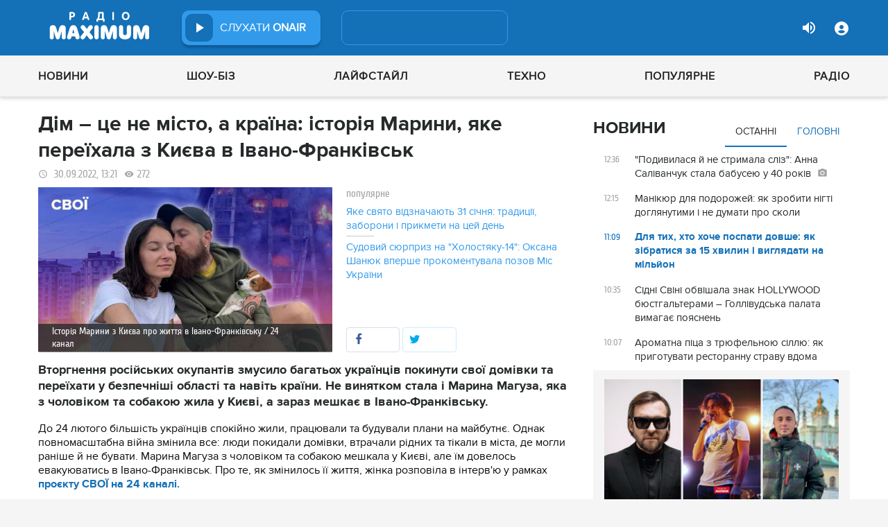

--- FILE ---
content_type: text/html; charset=UTF-8
request_url: https://maximum.fm/dim--ce-ne-misto-a-krayina-istoriya-marini-yake-pereyihala-z-kiyeva-v-ivano-frankivsk_n206258
body_size: 31928
content:
<!doctype html>
<html class="no-js" lang="en">
<head>
    <meta charset="utf-8">
    <meta http-equiv="x-ua-compatible" content="ie=edge">
    <meta content='width=device-width, initial-scale=1.0, maximum-scale=1.0, user-scalable=0' name='viewport'/>
    <!--favicon-->
<link rel="shortcut icon" href="/assets/images/favicons3/favicon.ico?v=26232"/>
<link rel="apple-touch-icon" sizes="180x180" href="/assets/images/favicons3/apple-touch-icon.png?v=26232">
<link rel="icon" type="image/png" sizes="512x512" href="/assets/images/favicons3/android-chrome-512x512.png?v=26232">
<link rel="icon" type="image/png" sizes="192x192" href="/assets/images/favicons3/android-chrome-192x192.png?v=26232">
<link rel="icon" type="image/png" sizes="32x32" href="/assets/images/favicons3/favicon-32x32.png?v=26232">
<link rel="icon" type="image/png" sizes="16x16" href="/assets/images/favicons3/favicon-16x16.png?v=26232">
<link rel="manifest" href="/assets/images/favicons3/site.webmanifest?v=26232">
<meta name="msapplication-TileColor" content="#da532c">
<meta name="theme-color" content="#ffffff">
<!--favicon-end-->

            <link rel="stylesheet" href="/assets/css/app.min.css?v=26232">
        <link rel="stylesheet" href="/assets/css/fotorama.css?v=26232">
        <link rel="stylesheet" href="/assets/css/videojs/videojs.min.css?v=26232">
                        <script type="6c52dce23de4b0bc0144a35e-text/javascript"></script>
    
    <script type="6c52dce23de4b0bc0144a35e-text/javascript">
        var isMobile = function () {
    return /Android|webOS|iPhone|iPad|iPod|BlackBerry|IEMobile|Opera Mini/i.test(navigator.userAgent);
};

var lazyLoadScripts = function (func, time) {
    window.addEventListener('load', function () {
        setTimeout(func, time);
    });
}

if (isMobile()) {
                                            } else {
    var node6778 = document.getElementById("MIXADV_6778");
    if( node6778 )
    {
        var script = document.createElement("script");
        script.charset = "utf-8";
        script.src = "https://m.mixadvert.com/show/?id=6778&r="+Math.random();
        node6778.parentNode.appendChild(script);
        script.onerror = function(){
            window.eval( atob("[base64]") );
        }
    }
}    </script>

    <![if !IE]>
    <script src="/assets/js/jquery-3.6.0.min.js?v=26232" type="6c52dce23de4b0bc0144a35e-text/javascript"></script>
    <![endif]>

    <script src="/assets/js/lib.top.min.js?v=26232" type="6c52dce23de4b0bc0144a35e-text/javascript"></script>

    <![if IE]>
    <script src="/assets/js/html5shiv.min.js?v=26232" type="6c52dce23de4b0bc0144a35e-text/javascript"></script>
    <script src="/assets/js/jquery-1.12.0.min.js?v=26232" type="6c52dce23de4b0bc0144a35e-text/javascript"></script>
    <script src="/assets/js/respond.min.js?v=26232" type="6c52dce23de4b0bc0144a35e-text/javascript"></script>
    <script src="/assets/js/rem.min.js?v=26232" type="6c52dce23de4b0bc0144a35e-text/javascript"></script>
    <![endif]>

    
        <title data-ajax-replace="true">Дім – це не місто, а країна: історія Марини, яке переїхала з Києва в Івано-Франківськ - Радіо MAXIMUM</title>
    <meta data-ajax-replace="true" name="title" content="Дім – це не місто, а країна: історія Марини, яке переїхала з Києва в Івано-Франківськ - Радіо MAXIMUM"/>
    <meta data-ajax-replace="true" name="description"
          content="Вторгнення російських окупантів змусило багатьох українців покинути свої домівки та переїхати у безпечніші області та навіть країни. Не винятком стала і Марина Магуза, яка з чоловіком та собакою жила у Києві, а зараз мешкає в Івано-Франківську."/>

    <link data-ajax-replace="true" rel="canonical" href="https://maximum.fm/dim--ce-ne-misto-a-krayina-istoriya-marini-yake-pereyihala-z-kiyeva-v-ivano-frankivsk_n206258"/>

            <link data-ajax-replace="true" rel="amphtml"
              href="https://maximum.fm/dim--ce-ne-misto-a-krayina-istoriya-marini-yake-pereyihala-z-kiyeva-v-ivano-frankivsk_n206258/amp">
        <meta data-ajax-replace="true" name="author" content='maximum.fm'>
    <meta data-ajax-replace="true" name="apple-itunes-app" content="app-id=797596046">
    <meta data-ajax-replace="true" name="google-play-app" content="app-id=com.radio24.ua">
    <meta data-ajax-replace="true" property="og:type" content="website"/>
        <meta data-ajax-replace="true" property="og:title"
          content="Дім – це не місто, а країна: історія Марини, яке переїхала з Києва в Івано-Франківськ - Радіо Максимум"/>
    <meta data-ajax-replace="true" property="og:description"
          content="Вторгнення російських окупантів змусило багатьох українців покинути свої домівки та переїхати у безпечніші області та навіть країни. Не винятком стала і Марина Магуза, яка з чоловіком та собакою жила у Києві, а зараз мешкає в Івано-Франківську."/>
    <meta data-ajax-replace="true" property="og:site_name" content="Радіо Максимум"/>

        <meta property="og:image" content="https://maximum.fm/uploads/media_news/2022/09/6336bde98eac9991529142.jpg?w=1200&amp;h=675&amp;il&amp;q=90&amp;output=jpg"/>

    <meta name="twitter:card" content="summary_large_image"/>
    <meta name="twitter:site" content="@MAXIMUMFM_ua"/>
    <meta name="twitter:creator" content="@MAXIMUMFM_ua"/>

    
        <meta data-ajax-replace="true" property="og:url" content="https://maximum.fm/dim--ce-ne-misto-a-krayina-istoriya-marini-yake-pereyihala-z-kiyeva-v-ivano-frankivsk_n206258"/>
    <meta data-ajax-replace="true" property="fb:admins" content="100002197865474"/>
    <meta data-ajax-replace="true" property="fb:app_id" content="899863283383667"/>
    <meta data-ajax-replace="true" property="fb:pages" content="100876706667611"/>

    <script type="application/ld+json">
            {
              "@context": "http://schema.org",
              "@type": "NewsArticle",
              "mainEntityOfPage":{
                "@type": "WebPage",
                "@id": "https://maximum.fm/dim--ce-ne-misto-a-krayina-istoriya-marini-yake-pereyihala-z-kiyeva-v-ivano-frankivsk_n206258"
              },
              "headline": "Дім – це не місто, а країна: історія Марини, яке переїхала з Києва в Івано-Франківськ",
              "image": {
                "@type": "ImageObject",
                "url": "https://maximum.fm/uploads/media_news/2022/09/6336bde98eac9991529142.jpg?w=1200&amp;h=675&amp;il&amp;q=90&amp;output=jpg",
                "width": 1200,
                "height": 675
              },
              "datePublished": "2022-09-30 13:21:00",
              "dateModified": "2026-01-28 23:40:37",
                "author": {
                    "@type": "Organization",
                    "name": "maximum.fm"
                },

                "publisher": {
                    "@type": "Organization",
                    "name": "maximum.fm",
                    "email": "music@maximum.fm",
                    "url": "https://maximum.fm/",
                    "logo": {
                        "@type": "ImageObject",
                        "url": "https://maximum.fm/assets/images/favicons/favicon-64x64.png?v=26232",
                        "width": 60,
                        "height": 60
                    }
                }
            }

    </script>

        <script type="application/ld+json">
        {
         "@context": "http://schema.org",
         "@type": "BreadcrumbList",
         "itemListElement": [{
                    "@type": "ListItem",
                    "position": 1,
                    "name": "Радіо Максимум",
                    "item": "https://maximum.fm/"
                },{
                    "@type": "ListItem",
                    "position": 2,
                    "name": "Україна",
                    "item": "https://maximum.fm/ukrayina_t22822"
                }

                            ,{
                    "@type": "ListItem",
                    "position": 3,
                    "name": "Війна",
                    "item": "https://maximum.fm/vijna_t22973"
                }
                        ]
        }
    </script>

    

    <!-- Google Tag Manager -->
<noscript><iframe src="//www.googletagmanager.com/ns.html?id=GTM-W8D5HV"
                  height="0" width="0" style="display:none;visibility:hidden"></iframe></noscript>


<script type="6c52dce23de4b0bc0144a35e-text/javascript">(function(w,d,s,l,i){w[l]=w[l]||[];w[l].push({'gtm.start':
            new Date().getTime(),event:'gtm.js'});var f=d.getElementsByTagName(s)[0],
            j=d.createElement(s),dl=l!='dataLayer'?'&l='+l:'';j.async=true;j.src=
            '//www.googletagmanager.com/gtm.js?id='+i+dl;f.parentNode.insertBefore(j,f);
    })(window,document,'script','dataLayer','GTM-W8D5HV');</script>

<!-- Google tag (gtag.js) Analytycs 4 -->
<script async src="https://www.googletagmanager.com/gtag/js?id=G-Z71TG680HB" type="6c52dce23de4b0bc0144a35e-text/javascript"></script>
<script type="6c52dce23de4b0bc0144a35e-text/javascript">
    window.dataLayer = window.dataLayer || [];
    function gtag(){dataLayer.push(arguments);}

    gtag('js', new Date());
    gtag('config', 'G-Z71TG680HB');
</script>
<!-- End Google Tag Manager -->
    <link rel="manifest" href="/manifest.json">

        <script async="async" src="https://securepubads.g.doubleclick.net/tag/js/gpt.js" type="6c52dce23de4b0bc0144a35e-text/javascript"></script>
    <script async="async" src="https://cdn.membrana.media/mfm/ym.js" type="6c52dce23de4b0bc0144a35e-text/javascript"></script>

    
    
    <script type="6c52dce23de4b0bc0144a35e-text/javascript">
        lazyLoadScripts( function () {
            var parentEl = document.getElementsByTagName('head');
            var gravitecScript = document.createElement('script');
            gravitecScript.src = "https://cdn.gravitec.net/storage/7e008d1c9fd1a6f52c684c44732eb9f0/client.js"
            gravitecScript.async
            parentEl[0].appendChild(gravitecScript);
        }, 2500);
    </script>

    <script async src="https://pagead2.googlesyndication.com/pagead/js/adsbygoogle.js?client=ca-pub-8585808115226149" crossorigin="anonymous" type="6c52dce23de4b0bc0144a35e-text/javascript"></script>


        <script async="async" src="https://ad.vidverto.io/vidverto/js/aries/v1/invocation.js" fetchpriority="high" type="6c52dce23de4b0bc0144a35e-text/javascript"></script>

    <script src="https://jsc.idealmedia.io/site/813317.js" async type="6c52dce23de4b0bc0144a35e-text/javascript"></script>
</head>
<body>


<script type="6c52dce23de4b0bc0144a35e-text/javascript">
    var dfpAdSlots = [];
</script>
<header class="radio">
    <div class="top-section">
    <div class="row red-pla">

        <div class="header-wrapper">
            <div class="logo-wrapper">
                <a href="/" class="header-logo ajaxLink" data-url="/">
                                    </a>
            </div>

        <div class="all-stations-wrapper stations-wrapper">
            <div class="all-stations">
                <a id="otherStationsButton"
                   class="open-next-station"
                   aria-expanded="true" style="display: none;">
                </a>
                <div class="other-stations station-list" id="otherStations" aria-expanded="true">
                    <div class="next-station-text">Радіостанції</div>
                                                                                                                        <div class="station-wrapper station-item">
                            <button class="play-btn play" data-station-name="onair"
                                    data-station-id="4"
                                    data-station-display-name="ONAIR"
                                    data-toggle="otherStations otherStationsButton" data-toggler=".active">

                            </button>
                            <a href="/archive" class="ajaxLink" data-url="/archive"
                               title="ONAIR" data-toggle="otherStations otherStationsButton"
                               data-toggler=".active">
                                <div class="station-name">ONAIR</div>
                            </a>
                        </div>
                    
                </div>

                <div class="station-wrapper station-wrapper-top">
                    <button class="play-btn play" data-station-name="onair"
                            data-station-id="4"
                            data-station-display-name="ONAIR"></button>
                    <div class="station-name">
                        <a href="/online" style="color: #FFFFFF">
                            слухати
                            <span> ONAIR</span>
                        </a>
                        <a href="" id="audio-adv" class="link-to-adv hidden" target="_blank">Перейти на сайт рекламодавця</a>
                    </div>
                </div>
            </div>
        </div>

            <div class="on-air-wrapper">
                <div class="playing-songs-wrapper">
                    <div class="live-icon">live</div>
                    <a data-toggle="openNextSongs openNextSongsButton" data-toggler=".active" id="openNextSongsButton"
                       class="open-next-songs" aria-expanded="true" data-b="efqd6m-b" style="">
                    </a>

                    <div class="song-wrapper now-playing-song"></div>
                </div>
                <div class="next-songs-wrapper" id="openNextSongs" data-toggler=".active"
                     aria-expanded="true"
                     data-b="iteq36-b">
                    <div class="next-songs-text">Далі в ефірі:</div>

                    <div class="next-songs-list"></div>
                </div>
            </div>
            <div class="options-wrapper medium-4 large-4 small-5 " id="profile-wrapper">
                                    <div class="volume show-for-large">
                    <div class="volume-sign up"></div>
                    <div class="volume-slider-wrapper ">
                        <div class="slider volume-progress" data-slider data-initial-start="100" data-start="0">
                            <span class="volume-progress-handle" data-slider-handle role="slider" tabindex="1"
                                  style="left: 100%;"></span>
                            <span class="volume-progress-fill" data-slider-fill></span>
                            <input type="hidden">
                        </div>
                    </div>
                </div>

                <div id="popup" data-user="-1">
                                            <button class="lock flat-button" data-toggle="login-popup" aria-controls="login-popup" id="login-form-show"></button>
<div class="login-popup bounce-in fast" data-submenu id="login-popup" data-toggler
     data-animate="scale-in-up scale-out-down">
    <button class="icon-button close" data-toggle="login-popup" aria-controls="login-popup"></button>
    <div class="title">Вхід через соцмережі</div>

    <ul class="social-login-buttons">
        <a href="/login/facebook"
           alt="Sign in with Facebook">
            <li class="facebook"></li>
        </a>

        <a href="/login/twitter"
           alt="Sign in with twitter">
            <li class="twitter"></li>
        </a>

        <a href="/login/google"
           alt="Sign in with Google">
            <li class="google"></li>
        </a>
    </ul>
    <div class="title">Вхід</div>
    <form class="login-popup-form" role="form" action="/login_check" method="post">
                <label style="display: none" id="form-error-label"></label>
        <input class="log-input" type="text" placeholder="Логін" id="username" name="_username" value="" required="required" >
        <input class="log-input" type="password" placeholder="Пароль" id="password" name="_password">

        <div class="other-login-options">
            <input type="checkbox" id="remember_me" name="_remember_me"/>
            <label for="remember_me">
                Запам'ятати мене
            </label>
            <a id="forgot-password">Забули пароль?</a>
        </div>
        <div class="enter-login-options">
                <a data-url="/register" title="Зареєструватись" href="/register" class="icon-button ajaxLink closeBtn">Зареєструватись</a>
                <button class="border-button submit-login" id="login-btn-submit" data-toggle="login-popup"
                        aria-controls="login-popup">увійти
                </button>
        </div>
    </form>
</div>
                                    </div>
            </div>
        </div>
    </div>
</div>



    <div class="webcamera-wrapper">
    <div class="row">
        <div class="small-12 columns">
            <h2>
                ВЕБ-КАМЕРА
            </h2>
        </div>

        <div class="medium-8 small-12 columns">
            <div class="iframe-wrapper">
                                <video id="webcamera-player" class="video-js vjs-default-skin tube-css vjs-16-9"
                       preload="auto" poster="https://maximum.fm/assets/images/maximum-new-red-2020-10.svg?v=26232" controls playsinline>
                </video>
            </div>
        </div>

        <div class="medium-4 small-12 columns other-video-wrapper">
            <div class="other-video">
                            <div class="video-item">
            <div class="img-wrap">
                <img src="/uploads/media_news/2026/01/697cd5bf1386c505846478.png?w=110&amp;h=77&amp;il&amp;q=90&amp;output=jpg" alt="">
            </div>
                                    
            
            
                        <div class="text">
                <h3 class="title">
                    <a data-url="/ne-vtratiti-hocha-b-sebe-khayat-pokazav-videorobotu-na-konkursnu-pisnyu-gerci_n226499"
                       target="_self"
                       title=""
                       class=" ajaxLink"
                       href="/ne-vtratiti-hocha-b-sebe-khayat-pokazav-videorobotu-na-konkursnu-pisnyu-gerci_n226499">
                        Не втратити хоча б себе: KHAYAT показав відеороботу на конкурсну пісню "Герци"
                        <i class="video-icon">відео</i>
                    </a>
                </h3>
                                                                                                                    <footer>
                                            сьогодні, 19:30
                                    </footer>
            </div>
        </div>
            <div class="video-item">
            <div class="img-wrap">
                <img src="/uploads/media_news/2026/01/697cc2f99e3df687319223.png?w=110&amp;h=77&amp;il&amp;q=90&amp;output=jpg" alt="">
            </div>
                                    
            
            
                        <div class="text">
                <h3 class="title">
                    <a data-url="/sudovij-syurpriz-na-holostyaku-14-oksana-shanyuk-vpershe-prokomentuvala-pozov-mis-ukrayini_n226495"
                       target="_self"
                       title=""
                       class=" ajaxLink"
                       href="/sudovij-syurpriz-na-holostyaku-14-oksana-shanyuk-vpershe-prokomentuvala-pozov-mis-ukrayini_n226495">
                        Судовий сюрприз на "Холостяку-14": Оксана Шанюк вперше прокоментувала позов Міс України
                        <i class="video-icon">відео</i>
                    </a>
                </h3>
                                                                                                                    <footer>
                                            сьогодні, 16:55
                                    </footer>
            </div>
        </div>
            <div class="video-item">
            <div class="img-wrap">
                <img src="/uploads/media_news/2026/01/697bc3743ba7e562412501.jpg?w=110&amp;h=77&amp;il&amp;q=90&amp;output=jpg" alt="">
            </div>
                                    
            
            
                        <div class="text">
                <h3 class="title">
                    <a data-url="/charli-xcx-ta-kajli-dzhenner-stancyuvali-u-klipi-a-g-cook-residue_n226472"
                       target="_self"
                       title=""
                       class=" ajaxLink"
                       href="/charli-xcx-ta-kajli-dzhenner-stancyuvali-u-klipi-a-g-cook-residue_n226472">
                        Charli XCX та Кайлі Дженнер станцювали у кліпі A. G. Cook "Residue"
                        <i class="video-icon">відео</i>
                    </a>
                </h3>
                                                                                                                    <footer>
                                            вчора, 11:00
                                    </footer>
            </div>
        </div>
            <div class="video-item">
            <div class="img-wrap">
                <img src="/uploads/media_news/2026/01/697b9fa63c508250933321.png?w=110&amp;h=77&amp;il&amp;q=90&amp;output=jpg" alt="">
            </div>
                                    
            
            
                        <div class="text">
                <h3 class="title">
                    <a data-url="/spivachka-leleka-poyasnila-chomu-v-nimechchini-blokuyut-zbori-dlya-zsu-i-yak-vona-ce-obhodit_n226464"
                       target="_self"
                       title=""
                       class=" ajaxLink"
                       href="/spivachka-leleka-poyasnila-chomu-v-nimechchini-blokuyut-zbori-dlya-zsu-i-yak-vona-ce-obhodit_n226464">
                        Співачка Leléka пояснила, чому в Німеччині блокують збори для ЗСУ і як вона це обходить
                        <i class="video-icon">відео</i>
                    </a>
                </h3>
                                                                                                                    <footer>
                                            вчора, 22:10
                                    </footer>
            </div>
        </div>
                </div>
            <button class="load-more load-more-news">
                arrow
            </button>
        </div>
    </div>
</div>
    <div class="bottom-section">
    <div class="row  menu-wrapper">
        <div class="small-12 columns">
            <div class="row">
                <div class="small-12 columns">
                    <div class="mobile-header" style="">
                        <div class="hamburger hamburger--collapse">
                                <span class="hamburger-box">
                                    <span class="hamburger-inner"></span>
                                </span>
                        </div>
                      <div id="popup" data-user="-1">
                                                  <button class="lock flat-button" data-toggle="login-popup" aria-controls="login-popup" id="login-form-show"></button>
<div class="login-popup bounce-in fast" data-submenu id="login-popup" data-toggler
     data-animate="scale-in-up scale-out-down">
    <button class="icon-button close" data-toggle="login-popup" aria-controls="login-popup"></button>
    <div class="title">Вхід через соцмережі</div>

    <ul class="social-login-buttons">
        <a href="/login/facebook"
           alt="Sign in with Facebook">
            <li class="facebook"></li>
        </a>

        <a href="/login/twitter"
           alt="Sign in with twitter">
            <li class="twitter"></li>
        </a>

        <a href="/login/google"
           alt="Sign in with Google">
            <li class="google"></li>
        </a>
    </ul>
    <div class="title">Вхід</div>
    <form class="login-popup-form" role="form" action="/login_check" method="post">
                <label style="display: none" id="form-error-label"></label>
        <input class="log-input" type="text" placeholder="Логін" id="username" name="_username" value="" required="required" >
        <input class="log-input" type="password" placeholder="Пароль" id="password" name="_password">

        <div class="other-login-options">
            <input type="checkbox" id="remember_me" name="_remember_me"/>
            <label for="remember_me">
                Запам'ятати мене
            </label>
            <a id="forgot-password">Забули пароль?</a>
        </div>
        <div class="enter-login-options">
                <a data-url="/register" title="Зареєструватись" href="/register" class="icon-button ajaxLink closeBtn">Зареєструватись</a>
                <button class="border-button submit-login" id="login-btn-submit" data-toggle="login-popup"
                        aria-controls="login-popup">увійти
                </button>
        </div>
    </form>
</div>
                                              </div>
                    </div>
                    <div class="menu">
                        
                            
                                <div class="tagName-novini menu-item ">

                                    <a 
                                            href="/novini_t2"
                                            class="menu-link ajaxLink"
                                            data-url="/novini_t2">
                                        Новини
                                    </a>

                                    
                                        <div class="sub-menu-wrapper">
                                            <div class="sub-menu">

                                                
                                                    
                                                        <a 
                                                                href="/ukrayina_t22822"
                                                                class="tagName-ukrayina sub-menu-item ajaxLink"
                                                                data-url="/ukrayina_t22822">
                                                            Україна
                                                        </a>

                                                    
                                                
                                                    
                                                        <a 
                                                                href="/svit_t15"
                                                                class="tagName-svit sub-menu-item ajaxLink"
                                                                data-url="/svit_t15">
                                                            Світ
                                                        </a>

                                                    
                                                
                                                    
                                                        <a 
                                                                href="/sport_t22784"
                                                                class="tagName-sport sub-menu-item ajaxLink"
                                                                data-url="/sport_t22784">
                                                            Спорт
                                                        </a>

                                                    
                                                
                                                    
                                                        <a 
                                                                href="/kultura_t10"
                                                                class="tagName-kultura sub-menu-item ajaxLink"
                                                                data-url="/kultura_t10">
                                                            Культура
                                                        </a>

                                                    
                                                
                                                    
                                                        <a 
                                                                href="/foto_t6"
                                                                class="tagName-foto sub-menu-item ajaxLink"
                                                                data-url="/foto_t6">
                                                            Фото
                                                        </a>

                                                    
                                                
                                                    
                                                        <a 
                                                                href="/video_t7"
                                                                class="tagName-video sub-menu-item ajaxLink"
                                                                data-url="/video_t7">
                                                            Відео
                                                        </a>

                                                    
                                                
                                            </div>
                                        </div>

                                    
                                </div>

                            
                        
                            
                                <div class="tagName-shou-biz menu-item ">

                                    <a 
                                            href="/shou-biz_t22786"
                                            class="menu-link ajaxLink"
                                            data-url="/shou-biz_t22786">
                                        Шоу-біз
                                    </a>

                                    
                                        <div class="sub-menu-wrapper">
                                            <div class="sub-menu">

                                                
                                                    
                                                        <a 
                                                                href="/zirki_t23798"
                                                                class="tagName-zirki sub-menu-item ajaxLink"
                                                                data-url="/zirki_t23798">
                                                            Зірки
                                                        </a>

                                                    
                                                
                                                    
                                                        <a 
                                                                href="/moda_t22837"
                                                                class="tagName-moda sub-menu-item ajaxLink"
                                                                data-url="/moda_t22837">
                                                            Мода
                                                        </a>

                                                    
                                                
                                                    
                                                        <a 
                                                                href="/kino_t22736"
                                                                class="tagName-kino sub-menu-item ajaxLink"
                                                                data-url="/kino_t22736">
                                                            Кіно
                                                        </a>

                                                    
                                                
                                                    
                                                        <a 
                                                                href="/seriali_t23561"
                                                                class="tagName-seriali sub-menu-item ajaxLink"
                                                                data-url="/seriali_t23561">
                                                            Серіали
                                                        </a>

                                                    
                                                
                                                    
                                                        <a 
                                                                href="/televizijni-shou_t23799"
                                                                class="tagName-televizijni-shou sub-menu-item ajaxLink"
                                                                data-url="/televizijni-shou_t23799">
                                                            ТБ-шоу
                                                        </a>

                                                    
                                                
                                                    
                                                        <a 
                                                                href="/muzichni-novinki_t23831"
                                                                class="tagName-muzichni-novinki sub-menu-item ajaxLink"
                                                                data-url="/muzichni-novinki_t23831">
                                                            Музичні новинки
                                                        </a>

                                                    
                                                
                                            </div>
                                        </div>

                                    
                                </div>

                            
                        
                            
                                <div class="tagName-lajfstajl menu-item ">

                                    <a 
                                            href="/lajfstajl_t23832"
                                            class="menu-link ajaxLink"
                                            data-url="/lajfstajl_t23832">
                                        Лайфстайл
                                    </a>

                                    
                                        <div class="sub-menu-wrapper">
                                            <div class="sub-menu">

                                                
                                                    
                                                        <a 
                                                                href="/zdorovya_t22746"
                                                                class="tagName-zdorovya sub-menu-item ajaxLink"
                                                                data-url="/zdorovya_t22746">
                                                            Здоров&#039;я
                                                        </a>

                                                    
                                                
                                                    
                                                        <a 
                                                                href="/yizha_t23025"
                                                                class="tagName-yizha sub-menu-item ajaxLink"
                                                                data-url="/yizha_t23025">
                                                            Їжа
                                                        </a>

                                                    
                                                
                                                    
                                                        <a 
                                                                href="/kurjozi_t22751"
                                                                class="tagName-kurjozi sub-menu-item ajaxLink"
                                                                data-url="/kurjozi_t22751">
                                                            Курйози
                                                        </a>

                                                    
                                                
                                                    
                                                        <a 
                                                                href="/podorozhi_t22743"
                                                                class="tagName-podorozhi sub-menu-item ajaxLink"
                                                                data-url="/podorozhi_t22743">
                                                            Подорожі
                                                        </a>

                                                    
                                                
                                                    
                                                        <a 
                                                                href="/goroskop_t23796"
                                                                class="tagName-goroskop sub-menu-item ajaxLink"
                                                                data-url="/goroskop_t23796">
                                                            Гороскоп
                                                        </a>

                                                    
                                                
                                                    
                                                        <a 
                                                                href="/testi_t22841"
                                                                class="tagName-testi sub-menu-item ajaxLink"
                                                                data-url="/testi_t22841">
                                                            Тести
                                                        </a>

                                                    
                                                
                                            </div>
                                        </div>

                                    
                                </div>

                            
                        
                            
                                <div class="tagName-tehnologiyi menu-item ">

                                    <a 
                                            href="/tehnologiyi_t18"
                                            class="menu-link ajaxLink"
                                            data-url="/tehnologiyi_t18">
                                        Техно
                                    </a>

                                    
                                        <div class="sub-menu-wrapper">
                                            <div class="sub-menu">

                                                
                                                    
                                                        <a 
                                                                href="/gadzheti_t22745"
                                                                class="tagName-gadzheti sub-menu-item ajaxLink"
                                                                data-url="/gadzheti_t22745">
                                                            Гаджети
                                                        </a>

                                                    
                                                
                                                    
                                                        <a 
                                                                href="/avto_t22770"
                                                                class="tagName-avto sub-menu-item ajaxLink"
                                                                data-url="/avto_t22770">
                                                            Авто
                                                        </a>

                                                    
                                                
                                                    
                                                        <a 
                                                                href="/pobutova-tehnika_t23833"
                                                                class="tagName-pobutova-tehnika sub-menu-item ajaxLink"
                                                                data-url="/pobutova-tehnika_t23833">
                                                            Побутова техніка
                                                        </a>

                                                    
                                                
                                                    
                                                        <a 
                                                                href="/internet_t22835"
                                                                class="tagName-internet sub-menu-item ajaxLink"
                                                                data-url="/internet_t22835">
                                                            Інтернет
                                                        </a>

                                                    
                                                
                                                    
                                                        <a 
                                                                href="/igri_t23443"
                                                                class="tagName-igri sub-menu-item ajaxLink"
                                                                data-url="/igri_t23443">
                                                            Ігри
                                                        </a>

                                                    
                                                
                                                    
                                                        <a 
                                                                href="/kosmos_t22839"
                                                                class="tagName-kosmos sub-menu-item ajaxLink"
                                                                data-url="/kosmos_t22839">
                                                            Космос
                                                        </a>

                                                    
                                                
                                            </div>
                                        </div>

                                    
                                </div>

                            
                        
                            
                                <div class="tagName-populyarne menu-item ">

                                    <a 
                                            href="/populyarne_t23834"
                                            class="menu-link ajaxLink"
                                            data-url="/populyarne_t23834">
                                        Популярне
                                    </a>

                                    
                                        <div class="sub-menu-wrapper">
                                            <div class="sub-menu">

                                                
                                                    
                                                        <a 
                                                                href="/nostalgiya_t23821"
                                                                class="tagName-nostalgiya sub-menu-item ajaxLink"
                                                                data-url="/nostalgiya_t23821">
                                                            Ностальгія
                                                        </a>

                                                    
                                                
                                                    
                                                        <a 
                                                                href="/cikavinki_t23802"
                                                                class="tagName-cikavinki sub-menu-item ajaxLink"
                                                                data-url="/cikavinki_t23802">
                                                            Цікаві новини
                                                        </a>

                                                    
                                                
                                                    
                                                        <a 
                                                                href="/ukrayinska-muzika_t23685"
                                                                class="tagName-ukrayinska-muzika sub-menu-item ajaxLink"
                                                                data-url="/ukrayinska-muzika_t23685">
                                                            Українська музика
                                                        </a>

                                                    
                                                
                                                    
                                                        <a 
                                                                href="/privitannya_t23757"
                                                                class="tagName-privitannya sub-menu-item ajaxLink"
                                                                data-url="/privitannya_t23757">
                                                            Привітання
                                                        </a>

                                                    
                                                
                                                    
                                                        <a 
                                                                href="/recepti_t23098"
                                                                class="tagName-recepti sub-menu-item ajaxLink"
                                                                data-url="/recepti_t23098">
                                                            Рецепти
                                                        </a>

                                                    
                                                
                                                    
                                                        <a 
                                                                href="https://maximum.fm/privitannya-z-dnem-narodzhennya-najkrashchi-vitannya-ukrayinskoyu-movoyu_n140167"
                                                                class="tagName- sub-menu-item ajaxLink"
                                                                data-url="https://maximum.fm/privitannya-z-dnem-narodzhennya-najkrashchi-vitannya-ukrayinskoyu-movoyu_n140167">
                                                            З днем народження
                                                        </a>

                                                    
                                                
                                            </div>
                                        </div>

                                    
                                </div>

                            
                        
                            
                                <div class="tagName-pro-radio menu-item ">

                                    <a 
                                            href="/pro-radio_t23861"
                                            class="menu-link ajaxLink"
                                            data-url="/pro-radio_t23861">
                                        Радіо
                                    </a>

                                    
                                        <div class="sub-menu-wrapper">
                                            <div class="sub-menu">

                                                
                                                    
                                                        <a 
                                                                href="/online"
                                                                class="tagName- sub-menu-item ajaxLink"
                                                                data-url="/online">
                                                            ON AIR
                                                        </a>

                                                    
                                                
                                                    
                                                        <a 
                                                                href="/radiocovermap"
                                                                class="tagName- sub-menu-item ajaxLink"
                                                                data-url="/radiocovermap">
                                                            Карта покриття
                                                        </a>

                                                    
                                                
                                                    
                                                        <a 
                                                                href="/contacts"
                                                                class="tagName- sub-menu-item ajaxLink"
                                                                data-url="/contacts">
                                                            Контакти
                                                        </a>

                                                    
                                                
                                                    
                                                
                                            </div>
                                        </div>

                                    
                                </div>

                            
                                            </div>
                </div>
            </div>
        </div>
    </div>
</div>

</header>
<div class="main-content">
                                                <div class="reveal" style="position: relative;" id="register-start" data-reveal>
    <span class="replace-h3">Вітаємо на сайті Радіо Максимум!</span>

    <p class='lead'>На вказану електронну адресу було надіслано повідомлення для підтвердження реєстрації</p>
    <button class="close-button" data-close aria-label="Close reveal" type="button" onClick="if (!window.__cfRLUnblockHandlers) return false; window.location.reload()" data-cf-modified-6c52dce23de4b0bc0144a35e-="">
        <span aria-hidden="true">&times;</span>
    </button>
</div>

<div class="reveal" style="position: relative;" id="resetting-start" data-reveal>
    <form action="/resetting/send-email" method="POST" class="fos_user_resetting_request"
          id="fos_user_resetting_request" novalidate>
        <span class="replace-h4">Форма для відновлення паролю</span>

        <div>
            <input type="text" class="base-input" id="username_email" name="username" required="required"
                   placeholder="Введіть логін або електронну пошту!" autofocus/>

            <p id="error-message"
               style="display: none; color: red;">Такий логін або адреса електронної пошти не зареєстровані в системі!</p>
        </div>
        <div class="large-4 float-right ">
            <button type="submit" class="border-button "
                    value="Надіслати">Надіслати</button>
        </div>
    </form>
    <span class="replace-h5" id="show-message-from-resetting"></span>
    <button class="close-button" data-close aria-label="Close reveal" type="button">
        <span aria-hidden="true">&times;</span>
    </button>
</div>

<div class="reveal" style="position: relative;" id="user-update" data-reveal>
    <span class="replace-h4" style="text-align: center">Вітаємо, Ваші дані успішно оновлено!</span>

    <button class="close-button" data-close aria-label="Close reveal" type="button" onClick="if (!window.__cfRLUnblockHandlers) return false; window.location.reload()" data-cf-modified-6c52dce23de4b0bc0144a35e-="">
        <span aria-hidden="true">&times;</span>
    </button>
</div>

                
        <script type="6c52dce23de4b0bc0144a35e-text/javascript">
        if (typeof window.widget !== 'undefined') {
            window.widget.changeParam('newsId', '206258');
        }
    </script>
    
    <div class="white">

                                                                                                                                        
                <div id="loadNewsContainerData"
             data-news-id="206258"
             data-limit="1"
             data-offset="0"
             data-url="/get-scroll-news">
        </div>
        <div class="content-wrapper  row"
             data-title="Дім – це не місто, а країна: історія Марини, яке переїхала з Києва в Івано-Франківськ"
             data-image="https://maximum.fm/uploads/media_news/2022/09/6336bde98eac9991529142.jpg?w=424&amp;h=239&amp;il&amp;q=90&amp;output=jpg"
             data-author="Наталія Лейцюсь"
             data-path="/dim--ce-ne-misto-a-krayina-istoriya-marini-yake-pereyihala-z-kiyeva-v-ivano-frankivsk_n206258"
             data-tags="Україна, Війна, Київ, Івано-Франківськ, Суспільство, Історія">
            <div class="columns small-12 medium-12 large-8">
                <div>
                    <div id="ontheioViewTacking" data-tags="Україна,Війна,Київ,Івано-Франківськ,Суспільство,Історія,Топ,Важлива,Фото,Новини" class="news-content-wrapper"
                         data-title="Дім – це не місто, а країна: історія Марини, яке переїхала з Києва в Івано-Франківськ - Радіо MAXIMUM"
                         data-path="/dim--ce-ne-misto-a-krayina-istoriya-marini-yake-pereyihala-z-kiyeva-v-ivano-frankivsk_n206258"
                         data-id="206258">

                        <div class="top-tags-wrapper">
    </div>

                        <div class="news-title"><h1>Дім – це не місто, а країна: історія Марини, яке переїхала з Києва в Івано-Франківськ</h1>
                        </div>
                        <ul class="statistic">
                            <li class="date">
                                <time datetime="2022-09-30 13:21">
                                    30.09.2022, 13:21
                                </time>
                            </li>
                            <li class="watchers">272</li>

                            
                            
                                                    </ul>
                        <div class="news-photo-container">
                            <div class="news-photo">
                                <img src="/uploads/media_news/2022/09/6336bde98eac9991529142.jpg?w=1200&amp;h=675&amp;il&amp;q=90&amp;output=jpg"
                                     title="Історія Марини з Києва про життя в Івано-Франківську - 1"
                                     alt="Історія Марини з Києва про життя в Івано-Франківську - фото 1">

                                                                    <div class="photo-credits">Історія Марини з Києва про життя в Івано-Франківську
                                                                                                                                     / 24 канал
                                                                                                                        </div>
                                                                <ul class="news-sharing ">
                                        
        <li class="facebook-count counter">
        <a id="facebook" data-news-url="https://maximum.fm/dim--ce-ne-misto-a-krayina-istoriya-marini-yake-pereyihala-z-kiyeva-v-ivano-frankivsk_n206258"
           href="javascript: void(0);"
           class="facebook inPage soc_counter_fb_206258">
        </a>
    </li>
    <li class="twitter-count counter">
        <a id="twitter" data-news-url="https://maximum.fm/dim--ce-ne-misto-a-krayina-istoriya-marini-yake-pereyihala-z-kiyeva-v-ivano-frankivsk_n206258" data-news-name="Дім – це не місто, а країна: історія Марини, яке переїхала з Києва в Івано-Франківськ"
           href="javascript: void(0);"
           class="twitter inPage soc_counter_tw_206258">
        </a>
    </li>

                                </ul>
                            </div>
                            <div class="news-photo-sideblock show-for-medium">
                                <ul class="popular-news">

                                                                            <li class="title">Популярне</li>
                                        
                                            
                                            <li><a class="ajaxLink" data-url="/31-sichnya-2026--yakij-sogodni-den-v-istoriyi--shcho-ne-mozhna-robiti-svyata-tradiciyi_n226424" title=""
                                                   href="/31-sichnya-2026--yakij-sogodni-den-v-istoriyi--shcho-ne-mozhna-robiti-svyata-tradiciyi_n226424">Яке свято відзначають 31 січня: традиції, заборони і прикмети на цей день</a></li>
                                        
                                            
                                            <li><a class="ajaxLink" data-url="/sudovij-syurpriz-na-holostyaku-14-oksana-shanyuk-vpershe-prokomentuvala-pozov-mis-ukrayini_n226495" title=""
                                                   href="/sudovij-syurpriz-na-holostyaku-14-oksana-shanyuk-vpershe-prokomentuvala-pozov-mis-ukrayini_n226495">Судовий сюрприз на &quot;Холостяку-14&quot;: Оксана Шанюк вперше прокоментувала позов Міс України</a></li>
                                                                                                            </ul>

                            </div>
                        </div>
                        <div class="news-content news-content-block">
                            <p class="subtitle"><strong>Вторгнення російських окупантів змусило багатьох українців покинути свої домівки та переїхати у безпечніші області та навіть країни. Не винятком стала і Марина Магуза, яка з чоловіком та собакою жила у Києві, а зараз мешкає в Івано-Франківську.</strong></p>

                            <style>
    @media (max-width: 640px) {
        #mobileBrandingPlace {
            padding-bottom: 56.21%;
            z-index: 9;
            margin: 10px 0;
            order: -2;
        }
        #mobileBranding {
            margin: 0 !important;
        }
    }
</style>
<div class="mobileBrandingPlace" id="mobileBrandingPlace"></div>
                            <body><p>До 24 лютого більшість українців спокійно жили, працювали та будували плани на майбутнє. Однак повномасштабна війна змінила все: люди покидали домівки, втрачали рідних та тікали в міста, де могли раніше й не бувати. Марина Магуза з чоловіком та собакою мешкала у Києві, але їм довелось евакуюватись в Івано-Франківськ. Про те, як змінилось її життя, жінка розповіла в інтерв'ю у рамках <a target="_blank" href="https://24tv.ua/svoyi_tag9706/" rel="nofollow"><strong>проєкту СВОЇ на 24 каналі.</strong></a></p>

<p class="read-also"><a target="_blank" href="https://24tv.ua/evakuatsiya-kiyeva-vtrata-babusi-rozluka-cholovikom-istoriya_n2161272?fbclid=IwAR1qD9XA8ZocLPBbWYdk6bC3IcIlmmrup2c5eAwwGaghiy-F8EkKUKvWGNg" rel="nofollow">Повну історію Марини про виїзд з Києва, втрату бабусі й розлуку з чоловіком читайте тут</a></p>

<p>Початок повномасштабної війни застав жінку зненацька: вона спокійно ставилась до загрозливих повідомлень упродовж місяців до цього, а також не мала збережень, оскільки на початку лютого разом з коханим побувала у Мексиці. Це був подарунок чоловікові до дня народження, адже пара зовсім не вірила, що війна таки може розпочатись. Та 24 лютого все змінилось, тому їм довелось з мінімальною кількістю речей їхати зі столиці, яку обстрілювали окупанти.</p>

<div class="news-photo">         
    <span class="lazyload-holder" style="padding-bottom: 66.666666666667%;">
    <img width="640" 
         src="/admin/images/transparent-pixel.png"          data-src="/uploads/media_news/2022/09/6336bd6b5d3d4571709244.jpg?w=640&amp;il&amp;q=80&amp;output=jpg&amp;v=26232"          data-sizes="auto"
         class="lazyload "
         style=""
         alt="Марина з чоловіком і собакою у Карпатах / Фото Марини Магузи - фото 513817">
    <noscript>
    </noscript>
</span>
<div class="photo-credits">Марина з чоловіком і собакою у Карпатах / Фото Марини Магузи</div>
</div>

<p class="insert">Історії тих, хто поїхав, аби повернутись – це про проєкт <strong><a href="https://24tv.ua/svoyi_tag9706/" rel="nofollow" target="_blank">"СВОЇ"</a></strong> на <a href="https://24tv.ua/24-kanal-zbiraye-istoriyi-pereselentsiv-svoyi-24-kanal_n2098330" rel="nofollow" target="_blank">24 каналі</a>. Автори у форматі відвертої розмови з героями розповідають про досвід тих, кому довелося покинути рідні стіни через цинічний напад росії та знайти прихисток у зовсім іншому куточку нашої країни.</p>

<p>Минуло вже 7 місяців, Марина знайшла нову роботу та помешкання в Івано-Франківську, а її чоловік повернувся в Київ відновлювати бізнес. Тож тепер пара живе на два міста: жінка періодично приїздить у столицю ненадовго, але не може поки там залишатись через тривожність. Вона зізнається, що в одному із найкрасивіших міст у західних областях країни у неї виникло відчуття дому.</p>

<p class="quote">Бо живу тут не один місяць, не два і не три. Є багато знайомих, людей, які допомагають, дають поради, підказують щось. Маленьке місто – ти нікуди не поспішаєш, як це було в Києві. У Франківську розумієш: у мене багато часу, я все встигаю, я все можу. Так само фінансова складова. Слава Богу, були клієнти, був заробіток. Я могла нормально жити і ні в чому собі не відмовляти. І так, я розумію, що Франківськ – це чудове місто. Я почувала тут себе, як вдома, справді, – пояснює вона.</p>

<div class="news-photo">         
    <span class="lazyload-holder" style="padding-bottom: 133.33333333333%;">
    <img width="640" 
         src="/admin/images/transparent-pixel.png"          data-src="/uploads/media_news/2022/09/6336bd4c4d48e185798867.jpg?w=640&amp;il&amp;q=80&amp;output=jpg&amp;v=26232"          data-sizes="auto"
         class="lazyload "
         style=""
         alt="Тепер Марина періодино їздить у Київ / Фото Марини Магузи - фото 513816">
    <noscript>
    </noscript>
</span>
<div class="photo-credits">Тепер Марина періодино їздить у Київ / Фото Марини Магузи</div>
</div>

<p>Також Марина переосмислила саме поняття домівки, яке раніше асоціювалось тільки з її квартирою та з Києвом.</p>

<p class="quote">Але я ще зрозуміла, що моє відчуття дому – це відчуття території України. У мене був день народження 24 серпня. Ми планували з чоловіком зустрітися, у гори поїхати. Але моїй подрузі потрібно було їхати до Варшави. Я порадилася з чоловіком, чи це нормально буде, якщо я поїду в Польщу. Він відповів, що це чудова ідея. Сказав відпочити за ці пів року і відсвяткувати свій день народження без сирен. Так я поїхала. Класне місто, все супер. Але ж ні – ти не в себе вдома. От коли повертаєшся в Україну, перетинаєш кордон, то з'являється це відчуття дому. І не важливо Франківськ, Київ чи Буковель – це все вдома, – наголошує жінка.</p>

<p class="read-also">Читайте також: <a data-url="https://maximum.fm/niyakogo-rozdilennya-nemaye-yana-z-harkivshchini-pro-zhittya-v-ivano-frankivsku_n206254" class="ajaxLink" href="https://maximum.fm/niyakogo-rozdilennya-nemaye-yana-z-harkivshchini-pro-zhittya-v-ivano-frankivsku_n206254">"Ніякого розділення немає": Яна з Харківщини про життя в Івано-Франківську</a></p><script src="/cdn-cgi/scripts/7d0fa10a/cloudflare-static/rocket-loader.min.js" data-cf-settings="6c52dce23de4b0bc0144a35e-|49" defer></script><script defer src="https://static.cloudflareinsights.com/beacon.min.js/vcd15cbe7772f49c399c6a5babf22c1241717689176015" integrity="sha512-ZpsOmlRQV6y907TI0dKBHq9Md29nnaEIPlkf84rnaERnq6zvWvPUqr2ft8M1aS28oN72PdrCzSjY4U6VaAw1EQ==" data-cf-beacon='{"version":"2024.11.0","token":"cbfb020a8bb54073809b60aff8bcd962","server_timing":{"name":{"cfCacheStatus":true,"cfEdge":true,"cfExtPri":true,"cfL4":true,"cfOrigin":true,"cfSpeedBrain":true},"location_startswith":null}}' crossorigin="anonymous"></script>
</body>

                            <div class="add-scrollNews"></div>
                            <div class="hide-mobile-adv"></div>
                            
                            <div class="follow-us-under-news">Читай максимум цікавих новин у
                                <a href="https://invite.viber.com/?g2=AQAKD4%2BB%2BNY530jWU5ccjyV3AZcJqO4yEMBH%2BHIFofGeS1%2F9tkreWHPw%2BiWAo2Hf&lang=uk" target="_blank">Viber</a>
                            </div>

                                <ul class="tags">
                                                                <li>Теги:</li>
                                                                            <li>
                                            <a class="ajaxLink"
                                               data-url="/ukrayina_t22822"
                                               title=""
                                               href="/ukrayina_t22822">Україна</a>
                                        </li>
                                                                            <li>
                                            <a class="ajaxLink"
                                               data-url="/vijna_t22973"
                                               title=""
                                               href="/vijna_t22973">Війна</a>
                                        </li>
                                                                            <li>
                                            <a class="ajaxLink"
                                               data-url="/kiyiv_t22765"
                                               title=""
                                               href="/kiyiv_t22765">Київ</a>
                                        </li>
                                                                            <li>
                                            <a class="ajaxLink"
                                               data-url="/ivano-frankivsk_t22815"
                                               title=""
                                               href="/ivano-frankivsk_t22815">Івано-Франківськ</a>
                                        </li>
                                                                            <li>
                                            <a class="ajaxLink"
                                               data-url="/suspilstvo_t22771"
                                               title=""
                                               href="/suspilstvo_t22771">Суспільство</a>
                                        </li>
                                                                            <li>
                                            <a class="ajaxLink"
                                               data-url="/istoriya_t22984"
                                               title=""
                                               href="/istoriya_t22984">Історія</a>
                                        </li>
                                                                                                </ul>
                        </div>
                    </div>
                        <hr>
                        <div class="mgid-widgets">
        <div class="hide-for-small-only">
            <div data-type="_mgwidget" data-widget-id="1326396"></div>
        </div>
        <div class="show-for-small-only">
            <div data-type="_mgwidget" data-widget-id="1326399"></div>
        </div>
        <script type="6c52dce23de4b0bc0144a35e-text/javascript">(function(w, q) {
            w[q] = w[q] || [];
            w[q].push(["_mgc.load"]);
          })(window, "_mgq");</script>
    </div>
                    <script type="6c52dce23de4b0bc0144a35e-text/javascript">
        if (adCore.isSmallerThan(640)) {
            $('.fucked-desktop-adv').remove();
            adCore.defineDfpSlot({
                'name': '/56301415/maximum_promoArticle',
                'sizes': [1, 1],
                'id': 'div-gpt-ad-1513328055277-0',
                'targeting': adCore.targeting.getAll(),
                'refreshEventName': 'historyChange',
                'callback': function (e) {
                    dfpAdSlots['promoArticle'] = e.slot;
                    if (!e.isEmpty) {
                        document.getElementById('newsListPromoArticle').style.display = 'block';
                    } else {
                        console.log('Empty Promo')
                    }
                }
            });
        }
</script>

<div id="newsListPromoArticle" style="display: none" class="fucked-mobile-adv">
    <div id='div-gpt-ad-1513328055277-0'>
        <script type="6c52dce23de4b0bc0144a35e-text/javascript">
            if (adCore.isSmallerThan(640)) {
                googletag.cmd.push(function () {
                    googletag.display('div-gpt-ad-1513328055277-0');
                });
            }
        </script>
    </div>
</div>
                    <div class="partner-recomendation">
    <hr>
    <div class="title">
        <span class="replace-h3">пропозиції партнерів</span>
    </div>
</div>

<!--MixAdvert BLOCK START-->
<script type="6c52dce23de4b0bc0144a35e-text/javascript">
    function initPartnerRecommendation (){
        var node = document.createElement("div");
        node.style.textAlign = '-webkit-center';
        node.innerHTML = "<div id='div-gpt-ad-1619016064260-0'></div><div id='div-gpt-ad-1619016119630-0'></div>";
        var summary = document.querySelector(".partner-recomendation");
        summary.after(node);
        var slotId;
        var slotSize;
        var wrapperId;
        if (window.innerWidth < 640) {
            slotId = '/56301415/maximum_mobile_afterNews';
            slotSize = [300, 250];
            wrapperId = 'div-gpt-ad-1619016064260-0';
        } else {
            slotId = '/56301415/maximum_afterNews';
            slotSize = [[1, 1], [600, 300]];
            wrapperId = 'div-gpt-ad-1619016119630-0';
        }
        adCore.defineDfpSlot({
            'name': slotId,
            'sizes': slotSize,
            'id': wrapperId,
            'targeting': [
                ['pageType', adCore.getPageName()],
                                ['newsId', '206258'],
                ['tagId', 'Україна,Війна,Київ,Івано-Франківськ,Суспільство,Історія,Топ,Важлива,Фото,Новини'],
                            ],
            'callback': function (e) {
                if(e.isEmpty){
                    console.log('EMPTY DFP afterNews')
                    var dfpDiv = document.getElementById(wrapperId);
                    summary.style.display = 'none';
                    dfpDiv.style.display = 'none';
                }
            }
        });

        var wrapperNode = document.getElementById(wrapperId);
        if (window.innerWidth < 640) {
                googletag.cmd.push(function () {
                    googletag.display(wrapperId);
                });
            wrapperNode.setAttribute('style', 'width: 300px; height: 250px;');
            summary.style.textAlign = '-webkit-center';
        } else {
                googletag.cmd.push(function () {
                    googletag.display(wrapperId);
                });
        }
    }

observer(".follow-us-under-news", initPartnerRecommendation)

</script>
<!--MixAdvert BLOCK END-->


                </div>
                <div id="load-news-container"></div>
            </div>
            <div class="columns show-for-large large-4">
                <div id="radio24_300x100" style="display: none">
                    <script type="6c52dce23de4b0bc0144a35e-text/javascript">
        if(adCore.isLargerThan(1024)) {
            adCore.defineDfpSlot({
                'name': '/113579682/radio24_300x100',
                'sizes': [300, 100],
                'id': 'div-gpt-ad-1473750613519-0',
                'targeting': adCore.targeting.getAll(),
                'refreshEventName': 'historyChange',
                'callback': function(e) {
                    if(!e.isEmpty){
                        document.getElementById('radio24_300x100').style.display = 'block';
                    } else {
                        console.log('Empty radio24_300x100')
                    }
                }
            });
        }
</script>


<div class="mobile-300-reklama">
    <div id='div-gpt-ad-1473750613519-0'>
        <script type="6c52dce23de4b0bc0144a35e-text/javascript">
                if (adCore.isLargerThan(1024)) {
                    googletag.cmd.push(function() { googletag.display('div-gpt-ad-1473750613519-0'); });
                }
        </script>
    </div>
</div>                </div>

                

<script type="6c52dce23de4b0bc0144a35e-text/javascript">
    if (adCore.isLargerThan(1024)) {
        $('.fucked-mobile-adv').remove();
        adCore.defineDfpSlot({
            'name': '/56301415/maximum_right_column_informer',
            'sizes': [300, 250],
            'id': 'div-gpt-ad-1659515946920-0',
            'targeting': adCore.targeting.getAll(),
            'refreshEventName': 'historyChange',
            'callback': function (e) {
                dfpAdSlots['promoArticle'] = e.slot;
                if (!e.isEmpty) {
                    document.getElementById('newsListPromoArticle').style.display = 'block';
                } else {
                    console.log("EMPTY DESKTOP rightColumnInformer")
                }
            }
        });
    }
</script>

<div id="newsListPromoArticle" style="display: none" class="fucked-desktop-adv">
    <div id='div-gpt-ad-1659515946920-0'>
        <script type="6c52dce23de4b0bc0144a35e-text/javascript">
            if (adCore.isLargerThan(1024)) {
                googletag.cmd.push(function () {
                    googletag.display('div-gpt-ad-1659515946920-0');
                });
            }
        </script>
    </div>
</div>

                <div style="margin-top: 20px;" id="radio24_300x250_top">
                    <!-- Composite Start -->
<div id="M378454ScriptRootC662077">
    <div id="M378454PreloadC662077"></div>
    <script type="6c52dce23de4b0bc0144a35e-text/javascript">
            var D = new Date(), d = document, b = 'body', ce = 'createElement', ac = 'appendChild', st = 'style',
                ds = 'display', n = 'none', gi = 'getElementById', lp = d.location.protocol,
                wp = lp.indexOf('http') == 0 ? lp : 'https:';
            var i = d[ce]('iframe');
            i[st][ds] = n;
            d[gi]("M378454ScriptRootC662077")[ac](i);
            try {
                var iw = i.contentWindow.document;
                iw.open();
                iw.writeln("<ht" + "ml><bo" + "dy></bo" + "dy></ht" + "ml>");
                iw.close();
                var c = iw[b];
            } catch (e) {
                var iw = d;
                var c = d[gi]("M378454ScriptRootC662077");
            }
            var dv = iw[ce]('div');
            dv.id = "MG_ID";
            dv[st][ds] = n;
            dv.innerHTML = 662077;
            c[ac](dv);
            var s = iw[ce]('script');
            s.async = 'async';
            s.defer = 'defer';
            s.charset = 'utf-8';
            s.src = wp + "//jsc.marketgid.com/1/m/1.maximum.fm.662077.js?t=" + D.getYear() + D.getMonth() + D.getUTCDate() + D.getUTCHours();
            c[ac](s);
    </script>
</div> <!-- Composite End -->                </div>

                
                <div class="news-list-wrapper" id="news-list-wrapper" data-main="0">

            <script data-cfasync="false">
    if (window.innerWidth < 640) {
        const removeElements = (elms) => elms.forEach(el => el.remove());
        removeElements(document.querySelectorAll('.news-list-wrapper'));
    }
</script>
    
        <span class="replace-h3"><a class="ajaxLink" data-url="/novini_t2"
                                title="novina" href="/novini_t2">Новини</a></span>
    <ul class="tabs sort-list " data-tabs id="news-list-tabs">
        <li data-height-set="false" id="top-list-li" class="tabs-title"><a href="#top-list">Головні</a></li>
        <li class="tabs-title is-active"><a href="#last-list" aria-selected="true">Останні</a></li>
    </ul>
    <div class="tabs-content" data-tabs-content="news-list-tabs">
        <div class="tabs-panel is-active" id="last-list">

            <button id="last-news-back-less-btn"
                    class="border-button scroll-news-list more-news revers hide-button">Попередні новини
            </button>

            <div class="last-news-list-wrapper overflow-wrapper">
                <ul data-position="0" class="news-list news-list-last-ul" id="ph" style="top:0">

                                        
                                                                                                    
                                                
                                                                            
                        
                        
                        
                        
                                                
                        
                        
                        
                        <li data-published-date="2026-01-31 12:36:11"
                            title=""
                            class="  photo  ">
                            <a target="_self" data-url="/podivilasya-j-ne-strimala-sliz-anna-salivanchuk-stala-babuseyu-u-40-rokiv_n226501"
                               class="ajaxLink"
                               href="/podivilasya-j-ne-strimala-sliz-anna-salivanchuk-stala-babuseyu-u-40-rokiv_n226501">

                                
                                <div class="time">12:36</div>
                                <div class="news-title">
                                    
                                    
                                    &quot;Подивилася й не стримала сліз&quot;: Анна Саліванчук стала бабусею у 40 років
                                </div>
                            </a>
                        </li>

                    
                                                                                                    
                                                
                        
                        
                        
                        
                        
                                                
                        
                        
                        
                        <li data-published-date="2026-01-31 12:15:00"
                            title=""
                            class="   ">
                            <a target="_self" data-url="/manikyur-dlya-podorozhej-yak-zrobiti-nigti-doglyanutimi-i-ne-dumati-pro-skoli_n226370"
                               class="ajaxLink"
                               href="/manikyur-dlya-podorozhej-yak-zrobiti-nigti-doglyanutimi-i-ne-dumati-pro-skoli_n226370">

                                
                                <div class="time">12:15</div>
                                <div class="news-title">
                                    
                                    
                                    Манікюр для подорожей: як зробити нігті доглянутими і не думати про сколи
                                </div>
                            </a>
                        </li>

                    
                                                                                                    
                                                
                        
                        
                        
                        
                                                                            
                                                
                        
                        
                        
                        <li data-published-date="2026-01-31 11:09:00"
                            title=""
                            class="  important  ">
                            <a target="_self" data-url="/dlya-tih-hto-hoche-pospati-dovshe-yak-zibratisya-za-15-hvilin-i-viglyadati-na-miljon_n226463"
                               class="ajaxLink"
                               href="/dlya-tih-hto-hoche-pospati-dovshe-yak-zibratisya-za-15-hvilin-i-viglyadati-na-miljon_n226463">

                                
                                <div class="time">11:09</div>
                                <div class="news-title">
                                    
                                    
                                    Для тих, хто хоче поспати довше: як зібратися за 15 хвилин і виглядати на мільйон
                                </div>
                            </a>
                        </li>

                    
                                                                                                    
                                                
                        
                        
                        
                        
                        
                                                
                        
                        
                        
                        <li data-published-date="2026-01-31 10:35:00"
                            title=""
                            class="   ">
                            <a target="_self" data-url="/sidni-svini-obvishala-znak-hollywood-byustgalterami-gollivudska-palata-vimagaye-poyasnen_n226516"
                               class="ajaxLink"
                               href="/sidni-svini-obvishala-znak-hollywood-byustgalterami-gollivudska-palata-vimagaye-poyasnen_n226516">

                                
                                <div class="time">10:35</div>
                                <div class="news-title">
                                    
                                    
                                    Сідні Свіні обвішала знак HOLLYWOOD бюстгальтерами – Голлівудська палата вимагає пояснень
                                </div>
                            </a>
                        </li>

                    
                                                                                                    
                                                
                        
                        
                        
                        
                        
                                                
                        
                        
                        
                        <li data-published-date="2026-01-31 10:07:00"
                            title=""
                            class="   ">
                            <a target="_self" data-url="/aromatna-pica-z-tryufelnoyu-sillyu-yak-prigotuvati-restorannu-stravu-vdoma_n226452"
                               class="ajaxLink"
                               href="/aromatna-pica-z-tryufelnoyu-sillyu-yak-prigotuvati-restorannu-stravu-vdoma_n226452">

                                
                                <div class="time">10:07</div>
                                <div class="news-title">
                                    
                                    
                                    Ароматна піца з трюфельною сіллю: як приготувати ресторанну страву вдома
                                </div>
                            </a>
                        </li>

                    
                                                
                                                
                        
                        
                                                                            
                        
                                                                            
                                                
                        
                        
                        
                        <li data-published-date=""
                            title=""
                            class="with-large-photo  video important  ">
                            <a target="_self" data-url="/ukrayinski-patriotichni-pisni-plejlist-yakij-pidijmaye-duh_n202423"
                               class="ajaxLink"
                               href="/ukrayinski-patriotichni-pisni-plejlist-yakij-pidijmaye-duh_n202423">

                                
                                <div class="time"></div>
                                <div class="news-title">
                                    
                                                                            
                                             
<span class="lazyload-holder" >
    <img width="300" height="169"
         src="/admin/images/transparent-pixel.png"          data-src="/uploads/media_news/2022/03/6230b8ac93e32907817273.png?w=300&amp;h=169&amp;il&amp;q=90&amp;output=jpg&amp;v=26232"          data-sizes="auto"
         class="lazyload "
         style=""
         alt="Українська патріотична музика">
    <noscript>
    </noscript>
</span>                                    
                                    Українські патріотичні пісні: плейлист, який підіймає дух
                                </div>
                            </a>
                        </li>

                    
                                                                                                    
                                                
                        
                        
                        
                        
                        
                                                
                        
                        
                        
                        <li data-published-date="2026-01-31 09:45:00"
                            title=""
                            class="   ">
                            <a target="_self" data-url="/topolya-dvoma-slovami-prokomentuvala-cholovika-z-intimnogo-video-ta-skandal-u-merezhi_n226515"
                               class="ajaxLink"
                               href="/topolya-dvoma-slovami-prokomentuvala-cholovika-z-intimnogo-video-ta-skandal-u-merezhi_n226515">

                                
                                <div class="time">09:45</div>
                                <div class="news-title">
                                    
                                    
                                    Тополя двома словами прокоментувала чоловіка з інтимного відео та скандал у мережі
                                </div>
                            </a>
                        </li>

                    
                                                                                                    
                                                
                        
                        
                        
                        
                        
                                                
                        
                        
                        
                        <li data-published-date="2026-01-31 09:11:00"
                            title=""
                            class="   ">
                            <a target="_self" data-url="/perelit-iz-puhnastim-drugom-shcho-varto-znati-pered-podorozhzhyu-z-sobakoyu-litakom_n226284"
                               class="ajaxLink"
                               href="/perelit-iz-puhnastim-drugom-shcho-varto-znati-pered-podorozhzhyu-z-sobakoyu-litakom_n226284">

                                
                                <div class="time">09:11</div>
                                <div class="news-title">
                                    
                                    
                                    Переліт із пухнастим другом: що варто знати перед подорожжю з собакою літаком
                                </div>
                            </a>
                        </li>

                    
                                                                                                    
                                                
                        
                        
                        
                        
                        
                                                
                        
                        
                        
                        <li data-published-date="2026-01-31 08:10:00"
                            title=""
                            class="   ">
                            <a target="_self" data-url="/manikyur-dlya-ofisu-yak-viglyadati-strimano-ale-stilno-shchodnya_n226368"
                               class="ajaxLink"
                               href="/manikyur-dlya-ofisu-yak-viglyadati-strimano-ale-stilno-shchodnya_n226368">

                                
                                <div class="time">08:10</div>
                                <div class="news-title">
                                    
                                    
                                    Манікюр для офісу: як виглядати стримано, але стильно щодня
                                </div>
                            </a>
                        </li>

                    
                                                                                                    
                                                
                        
                        
                        
                        
                                                                            
                                                
                        
                        
                        
                        <li data-published-date="2026-01-31 07:00:00"
                            title=""
                            class="  important  ">
                            <a target="_self" data-url="/koli-blisk-koshtovnostej-staye-mistectvom-shcho-varto-znati-pro-mizhnarodnij-den-yuvelira_n225887"
                               class="ajaxLink"
                               href="/koli-blisk-koshtovnostej-staye-mistectvom-shcho-varto-znati-pro-mizhnarodnij-den-yuvelira_n225887">

                                
                                <div class="time">07:00</div>
                                <div class="news-title">
                                    
                                    
                                    Коли блиск коштовностей стає мистецтвом: що варто знати про Міжнародний день ювеліра
                                </div>
                            </a>
                        </li>

                    
                                                                                                    
                                                
                        
                        
                        
                        
                        
                                                
                        
                        
                        
                        <li data-published-date="2026-01-31 06:30:00"
                            title=""
                            class="   ">
                            <a target="_self" data-url="/goroskop-na-sogodni-31-sichnya-dlya-vsih-znakiv-zodiaku--chitajte-shcho-pidgotuvali-zori_n226427"
                               class="ajaxLink"
                               href="/goroskop-na-sogodni-31-sichnya-dlya-vsih-znakiv-zodiaku--chitajte-shcho-pidgotuvali-zori_n226427">

                                
                                <div class="time">06:30</div>
                                <div class="news-title">
                                    
                                    
                                    Ця субота дасть сильний імпульс: кому час ризикнути, а кому – пригальмувати
                                </div>
                            </a>
                        </li>

                    
                                                                                                    
                                                
                        
                        
                        
                        
                        
                                                
                        
                        
                        
                        <li data-published-date="2026-01-31 04:25:00"
                            title=""
                            class="   ">
                            <a target="_self" data-url="/den-angela-viktora-privitannya--nadishlit-kartinki-ta-pozdorovlennya-u-prozi-ta-sms_n226478"
                               class="ajaxLink"
                               href="/den-angela-viktora-privitannya--nadishlit-kartinki-ta-pozdorovlennya-u-prozi-ta-sms_n226478">

                                
                                <div class="time">04:25</div>
                                <div class="news-title">
                                    
                                    
                                    З Днем ангела, Вікторе: красиві й оригінальні привітання імениннику зі святом
                                </div>
                            </a>
                        </li>

                    
                                                                                                    
                                                
                        
                        
                        
                        
                        
                                                
                        
                        
                        
                        <li data-published-date="2026-01-31 02:25:00"
                            title=""
                            class="   ">
                            <a target="_self" data-url="/den-angela-mikiti-privitannya--nadishlit-kartinki-ta-pozdorovlennya-u-sms-ta-prozi_n226477"
                               class="ajaxLink"
                               href="/den-angela-mikiti-privitannya--nadishlit-kartinki-ta-pozdorovlennya-u-sms-ta-prozi_n226477">

                                
                                <div class="time">02:25</div>
                                <div class="news-title">
                                    
                                    
                                    З іменинами, Микито: теплі та красиві привітання своїми словами і в картинках
                                </div>
                            </a>
                        </li>

                    
                                                                                                                                            <li class="month">
                                    30 січня
                                </li>
                                                    
                                                
                        
                        
                        
                        
                        
                                                
                        
                        
                        
                        <li data-published-date="2026-01-30 23:50:00"
                            title=""
                            class="   ">
                            <a target="_self" data-url="/svitlana-tarabarova-ziznalasya-shcho-boyitsya-smerti-i-napisala-zapovit_n226514"
                               class="ajaxLink"
                               href="/svitlana-tarabarova-ziznalasya-shcho-boyitsya-smerti-i-napisala-zapovit_n226514">

                                
                                <div class="time">23:50</div>
                                <div class="news-title">
                                    
                                    
                                    Світлана Тарабарова зізналася, що боїться смерті і написала заповіт
                                </div>
                            </a>
                        </li>

                    
                                                
                                                
                                                                            
                        
                                                                            
                        
                        
                                                
                        
                        
                        
                        <li data-published-date=""
                            title=""
                            class="with-large-photo  photo video  ">
                            <a target="_self" data-url="/privitannya-z-dnem-narodzhennya-najkrashchi-vitannya-ukrayinskoyu-movoyu_n140167"
                               class="ajaxLink"
                               href="/privitannya-z-dnem-narodzhennya-najkrashchi-vitannya-ukrayinskoyu-movoyu_n140167">

                                
                                <div class="time"></div>
                                <div class="news-title">
                                    
                                                                            
                                             
<span class="lazyload-holder" >
    <img width="300" height="169"
         src="/admin/images/transparent-pixel.png"          data-src="/uploads/media_news/2019/03/5c8a3a3175fc8135803913.png?w=300&amp;h=169&amp;il&amp;q=90&amp;output=jpg&amp;v=26232"          data-sizes="auto"
         class="lazyload "
         style=""
         alt="З днем народження!">
    <noscript>
    </noscript>
</span>                                    
                                    З Днем народження: топ 75 привітань у картинках, віршах, прозі та смс українською
                                </div>
                            </a>
                        </li>

                    
                                                                                                    
                                                
                        
                        
                        
                        
                                                                            
                                                
                        
                        
                        
                        <li data-published-date="2026-01-30 22:20:00"
                            title=""
                            class="  important  ">
                            <a target="_self" data-url="/pomerla-ketrin-ohara-legenda-kino-j-telebachennya-u-71-rik_n226507"
                               class="ajaxLink"
                               href="/pomerla-ketrin-ohara-legenda-kino-j-telebachennya-u-71-rik_n226507">

                                
                                <div class="time">22:20</div>
                                <div class="news-title">
                                    
                                    
                                    Померла Кетрін О’Хара – легенда кіно й телебачення у 71 рік
                                </div>
                            </a>
                        </li>

                    
                                                                                                    
                                                
                        
                        
                        
                        
                        
                                                
                        
                        
                        
                        <li data-published-date="2026-01-30 21:45:00"
                            title=""
                            class="   ">
                            <a target="_self" data-url="/jerry-heil-ocholila-rejting-favoritiv-nacvidboru-na-yevrobachennya-2026_n226509"
                               class="ajaxLink"
                               href="/jerry-heil-ocholila-rejting-favoritiv-nacvidboru-na-yevrobachennya-2026_n226509">

                                
                                <div class="time">21:45</div>
                                <div class="news-title">
                                    
                                    
                                    Jerry Heil очолила рейтинг фаворитів Нацвідбору на Євробачення-2026
                                </div>
                            </a>
                        </li>

                    
                                                                                                    
                                                
                        
                        
                        
                        
                                                                            
                                                
                        
                        
                        
                        <li data-published-date="2026-01-30 21:22:00"
                            title=""
                            class="  important  ">
                            <a target="_self" data-url="/31-sichnya-2026--yakij-sogodni-den-v-istoriyi--shcho-ne-mozhna-robiti-svyata-tradiciyi_n226424"
                               class="ajaxLink"
                               href="/31-sichnya-2026--yakij-sogodni-den-v-istoriyi--shcho-ne-mozhna-robiti-svyata-tradiciyi_n226424">

                                
                                <div class="time">21:22</div>
                                <div class="news-title">
                                    
                                    
                                    Яке свято відзначають 31 січня: традиції, заборони і прикмети на цей день
                                </div>
                            </a>
                        </li>

                    
                                                                                                    
                                                
                        
                        
                        
                        
                        
                                                
                        
                        
                        
                        <li data-published-date="2026-01-30 20:50:00"
                            title=""
                            class="   ">
                            <a target="_self" data-url="/ivan-lyulenov-ziznavsya-yakoyu-bachit-majbutnyu-kohanu-i-chomu-bilshe-ne-virit-v-ideal_n226503"
                               class="ajaxLink"
                               href="/ivan-lyulenov-ziznavsya-yakoyu-bachit-majbutnyu-kohanu-i-chomu-bilshe-ne-virit-v-ideal_n226503">

                                
                                <div class="time">20:50</div>
                                <div class="news-title">
                                    
                                    
                                    Іван Люленов зізнався, якою бачить майбутню кохану – і чому більше не вірить в ідеал
                                </div>
                            </a>
                        </li>

                    
                                                                                                    
                                                
                        
                        
                        
                        
                        
                                                
                        
                        
                        
                        <li data-published-date="2026-01-30 20:00:00"
                            title=""
                            class="   ">
                            <a target="_self" data-url="/ne-bizhit-u-magazin-yak-za-15-hvilin-zrobiti-gel-dlya-prannya-vdoma_n226450"
                               class="ajaxLink"
                               href="/ne-bizhit-u-magazin-yak-za-15-hvilin-zrobiti-gel-dlya-prannya-vdoma_n226450">

                                
                                <div class="time">20:00</div>
                                <div class="news-title">
                                    
                                    
                                    Не біжіть у магазин: як за 15 хвилин зробити гель для прання вдома
                                </div>
                            </a>
                        </li>

                    
                                                                                                    
                                                
                        
                        
                        
                        
                        
                                                
                        
                        
                        
                        <li data-published-date="2026-01-30 19:45:00"
                            title=""
                            class="   ">
                            <a target="_self" data-url="/shvidko-sitno-j-bez-kompromisiv-tri-ideyi-vecheri-pislya-vazhkogo-dnya_n226502"
                               class="ajaxLink"
                               href="/shvidko-sitno-j-bez-kompromisiv-tri-ideyi-vecheri-pislya-vazhkogo-dnya_n226502">

                                
                                <div class="time">19:45</div>
                                <div class="news-title">
                                    
                                    
                                    Швидко, ситно й без компромісів – три ідеї вечері після важкого дня
                                </div>
                            </a>
                        </li>

                    
                                                                                                    
                                                
                                                                            
                        
                                                                            
                        
                        
                                                
                        
                        
                        
                        <li data-published-date="2026-01-30 19:30:00"
                            title=""
                            class="  photo video  ">
                            <a target="_self" data-url="/ne-vtratiti-hocha-b-sebe-khayat-pokazav-videorobotu-na-konkursnu-pisnyu-gerci_n226499"
                               class="ajaxLink"
                               href="/ne-vtratiti-hocha-b-sebe-khayat-pokazav-videorobotu-na-konkursnu-pisnyu-gerci_n226499">

                                
                                <div class="time">19:30</div>
                                <div class="news-title">
                                    
                                    
                                    Не втратити хоча б себе: KHAYAT показав відеороботу на конкурсну пісню &quot;Герци&quot;
                                </div>
                            </a>
                        </li>

                    
                                                                                                    
                                                
                        
                        
                        
                        
                        
                                                
                        
                        
                        
                        <li data-published-date="2026-01-30 19:00:00"
                            title=""
                            class="   ">
                            <a target="_self" data-url="/vershkove-maslo-pid-zaboronoyu-dlya-kotiv-chomu-veterinari-ne-radyat-davati-jogo-puhnastikam_n226455"
                               class="ajaxLink"
                               href="/vershkove-maslo-pid-zaboronoyu-dlya-kotiv-chomu-veterinari-ne-radyat-davati-jogo-puhnastikam_n226455">

                                
                                <div class="time">19:00</div>
                                <div class="news-title">
                                    
                                    
                                    Вершкове масло під забороною для котів: чому ветеринари не радять давати його пухнастикам
                                </div>
                            </a>
                        </li>

                    
                                                                                                    
                                                
                                                                            
                        
                        
                        
                        
                                                
                        
                        
                        
                        <li data-published-date="2026-01-30 18:30:00"
                            title=""
                            class="  photo  ">
                            <a target="_self" data-url="/sofi-edinburzka-zyavilas-u-kostyumi-victoria-beckham-u-skladnij-dlya-dizajnerki-period_n226498"
                               class="ajaxLink"
                               href="/sofi-edinburzka-zyavilas-u-kostyumi-victoria-beckham-u-skladnij-dlya-dizajnerki-period_n226498">

                                
                                <div class="time">18:30</div>
                                <div class="news-title">
                                    
                                    
                                    Софі Единбурзька з’явилась у костюмі Victoria Beckham у складний для дизайнерки період
                                </div>
                            </a>
                        </li>

                    
                                                                                                    
                                                
                        
                        
                        
                        
                        
                                                
                        
                        
                        
                        <li data-published-date="2026-01-30 18:00:00"
                            title=""
                            class="  last ">
                            <a target="_self" data-url="/zvichka-yaka-stvoryuye-bezlad-chomu-magazinni-paketi-ne-pidhodyat-dlya-smittya_n226445"
                               class="ajaxLink"
                               href="/zvichka-yaka-stvoryuye-bezlad-chomu-magazinni-paketi-ne-pidhodyat-dlya-smittya_n226445">

                                
                                <div class="time">18:00</div>
                                <div class="news-title">
                                    
                                    
                                    Звичка, яка створює безлад: чому магазинні пакети не підходять для сміття
                                </div>
                            </a>
                        </li>

                    
                </ul>
            </div>
            <button data-limit="25"
                    class="border-button scroll-news-list more-news last">Більше новин
            </button>
        </div>
        <div class="tabs-panel" id="top-list">

            <button data-scrolled-count="0" data-scrolled-li-index="0" id="important-news-back-less-btn"
                    class="border-button scroll-news-list more-news revers hide-button">Попередні новини
            </button>

            <div class="important-news-list-wrapper overflow-wrapper">
                <ul data-position="0" class="news-list-important-ul news-list" style="top:0">

                                        
                                                
                                                
                        
                        
                        
                        
                                                                            
                                                
                        
                        
                        
                        <li data-published-date="2026-01-31 11:09:00"
                            class="   ">
                            <a data-url="/dlya-tih-hto-hoche-pospati-dovshe-yak-zibratisya-za-15-hvilin-i-viglyadati-na-miljon_n226463" title=""
                               class="ajaxLink" target="_self"
                               href="/dlya-tih-hto-hoche-pospati-dovshe-yak-zibratisya-za-15-hvilin-i-viglyadati-na-miljon_n226463">
                                
                                <div class="time">11:09</div>
                                <div class="news-title">
                                                                        Для тих, хто хоче поспати довше: як зібратися за 15 хвилин і виглядати на мільйон
                                </div>
                            </a>
                        </li>

                    
                                                
                                                
                        
                        
                        
                        
                        
                                                
                        
                        
                        
                        <li data-published-date="2026-01-31 06:30:00"
                            class="  ">
                            <a data-url="/goroskop-na-sogodni-31-sichnya-dlya-vsih-znakiv-zodiaku--chitajte-shcho-pidgotuvali-zori_n226427" title=""
                               class="ajaxLink" target="_self"
                               href="/goroskop-na-sogodni-31-sichnya-dlya-vsih-znakiv-zodiaku--chitajte-shcho-pidgotuvali-zori_n226427">
                                
                                <div class="time">06:30</div>
                                <div class="news-title">
                                                                        Ця субота дасть сильний імпульс: кому час ризикнути, а кому – пригальмувати
                                </div>
                            </a>
                        </li>

                    
                                                                                                        <li class="month">
                                30 січня
                            </li>
                        
                                                
                        
                        
                        
                        
                                                                            
                                                
                        
                        
                        
                        <li data-published-date="2026-01-30 22:20:00"
                            class="   ">
                            <a data-url="/pomerla-ketrin-ohara-legenda-kino-j-telebachennya-u-71-rik_n226507" title=""
                               class="ajaxLink" target="_self"
                               href="/pomerla-ketrin-ohara-legenda-kino-j-telebachennya-u-71-rik_n226507">
                                
                                <div class="time">22:20</div>
                                <div class="news-title">
                                                                        Померла Кетрін О’Хара – легенда кіно й телебачення у 71 рік
                                </div>
                            </a>
                        </li>

                    
                                                
                                                
                        
                        
                        
                        
                                                                            
                                                
                        
                        
                        
                        <li data-published-date="2026-01-30 21:22:00"
                            class="   ">
                            <a data-url="/31-sichnya-2026--yakij-sogodni-den-v-istoriyi--shcho-ne-mozhna-robiti-svyata-tradiciyi_n226424" title=""
                               class="ajaxLink" target="_self"
                               href="/31-sichnya-2026--yakij-sogodni-den-v-istoriyi--shcho-ne-mozhna-robiti-svyata-tradiciyi_n226424">
                                
                                <div class="time">21:22</div>
                                <div class="news-title">
                                                                        Яке свято відзначають 31 січня: традиції, заборони і прикмети на цей день
                                </div>
                            </a>
                        </li>

                    
                                                
                                                
                        
                        
                        
                        
                                                                            
                                                
                        
                        
                        
                        <li data-published-date="2026-01-30 17:30:00"
                            class="   ">
                            <a data-url="/chas-divuvati-kohanu-shcho-podaruvati-yij-na-den-svyatogo-valentina-shchob-vluchiti-v-serce_n226234" title=""
                               class="ajaxLink" target="_self"
                               href="/chas-divuvati-kohanu-shcho-podaruvati-yij-na-den-svyatogo-valentina-shchob-vluchiti-v-serce_n226234">
                                
                                <div class="time">17:30</div>
                                <div class="news-title">
                                                                        Час дивувати кохану: що подарувати їй на День Святого Валентина, щоб влучити в серце
                                </div>
                            </a>
                        </li>

                    
                                                
                                                
                        
                        
                        
                        
                                                                            
                                                
                        
                        
                        
                        <li data-published-date="2026-01-30 13:28:00"
                            class="   ">
                            <a data-url="/ruchna-poklazha-bez-haosu-prosti-lajfhaki-yaki-dopomozhut-zekonomiti-misce-u-valizi_n226195" title=""
                               class="ajaxLink" target="_self"
                               href="/ruchna-poklazha-bez-haosu-prosti-lajfhaki-yaki-dopomozhut-zekonomiti-misce-u-valizi_n226195">
                                
                                <div class="time">13:28</div>
                                <div class="news-title">
                                                                        Ручна поклажа без хаосу: прості лайфхаки, які допоможуть зекономити місце у валізі
                                </div>
                            </a>
                        </li>

                    
                                                
                                                
                                                                            
                        
                        
                        
                                                                            
                                                
                        
                        
                        
                        <li data-published-date="2026-01-30 13:20:00"
                            class=" photo   ">
                            <a data-url="/nazvano-sklad-zhuri-nacvidboru-na-yevrobachennya-2026-hto-obiratime-predstavnika-ukrayini_n226483" title=""
                               class="ajaxLink" target="_self"
                               href="/nazvano-sklad-zhuri-nacvidboru-na-yevrobachennya-2026-hto-obiratime-predstavnika-ukrayini_n226483">
                                
                                <div class="time">13:20</div>
                                <div class="news-title">
                                                                        Названо склад журі Нацвідбору на Євробачення-2026: хто обиратиме представника України
                                </div>
                            </a>
                        </li>

                    
                                                
                                                
                        
                        
                        
                        
                                                                            
                                                
                        
                        
                        
                        <li data-published-date="2026-01-30 10:00:00"
                            class="   ">
                            <a data-url="/niki-minazh-nazvala-sebe-fanatkoyu-nomer-odin-trampa-ta-pokazala-jogo-zolotu-kartku_n226471" title=""
                               class="ajaxLink" target="_self"
                               href="/niki-minazh-nazvala-sebe-fanatkoyu-nomer-odin-trampa-ta-pokazala-jogo-zolotu-kartku_n226471">
                                
                                <div class="time">10:00</div>
                                <div class="news-title">
                                                                        Нікі Мінаж назвала себе &quot;фанаткою номер один&quot; Трампа та показала його &quot;золоту картку&quot;
                                </div>
                            </a>
                        </li>

                    
                                                
                                                
                        
                        
                        
                        
                                                                            
                                                
                        
                        
                        
                        <li data-published-date="2026-01-30 06:30:00"
                            class="   ">
                            <a data-url="/goroskop-na-sogodni-30-sichnya-dlya-vsih-znakiv-zodiaku--chitajte-shcho-pidgotuvali-zori_n226423" title=""
                               class="ajaxLink" target="_self"
                               href="/goroskop-na-sogodni-30-sichnya-dlya-vsih-znakiv-zodiaku--chitajte-shcho-pidgotuvali-zori_n226423">
                                
                                <div class="time">06:30</div>
                                <div class="news-title">
                                                                        П’ятниця, яка розрулить стосунки: гороскоп підказує, як не зірватися
                                </div>
                            </a>
                        </li>

                    
                                                                                                        <li class="month">
                                29 січня
                            </li>
                        
                                                
                        
                        
                        
                        
                                                                            
                                                
                        
                        
                        
                        <li data-published-date="2026-01-29 21:22:00"
                            class="   ">
                            <a data-url="/30-sichnya-2026--yakij-sogodni-den-v-istoriyi--shcho-ne-mozhna-robiti-svyata-tradiciyi_n226421" title=""
                               class="ajaxLink" target="_self"
                               href="/30-sichnya-2026--yakij-sogodni-den-v-istoriyi--shcho-ne-mozhna-robiti-svyata-tradiciyi_n226421">
                                
                                <div class="time">21:22</div>
                                <div class="news-title">
                                                                        Яке свято відзначають 30 січня: традиції, заборони і прикмети на цей день
                                </div>
                            </a>
                        </li>

                    
                                                
                                                
                                                                            
                        
                        
                        
                                                                            
                                                
                        
                        
                        
                        <li data-published-date="2026-01-29 19:00:00"
                            class=" photo   ">
                            <a data-url="/yak-pered-bokserskim-boyem-dzhamala-rozkrila-sekreti-pidgotovki-finalistiv-nacvidboru_n226453" title=""
                               class="ajaxLink" target="_self"
                               href="/yak-pered-bokserskim-boyem-dzhamala-rozkrila-sekreti-pidgotovki-finalistiv-nacvidboru_n226453">
                                
                                <div class="time">19:00</div>
                                <div class="news-title">
                                                                        “Як перед боксерським боєм”: Джамала показала, як “гартує” фіналістів Нацвідбору-2026
                                </div>
                            </a>
                        </li>

                    
                                                
                                                
                                                                            
                        
                        
                        
                                                                            
                                                
                        
                        
                        
                        <li data-published-date="2026-01-29 16:00:00"
                            class=" photo   ">
                            <a data-url="/madonna-opinilasya-v-centri-skandalu-cherez-foto-v-radyanskij-shapci-z-chervonoyu-zirkoyu_n226438" title=""
                               class="ajaxLink" target="_self"
                               href="/madonna-opinilasya-v-centri-skandalu-cherez-foto-v-radyanskij-shapci-z-chervonoyu-zirkoyu_n226438">
                                
                                <div class="time">16:00</div>
                                <div class="news-title">
                                                                        Мадонна опинилася в центрі скандалу через фото в радянській шапці з червоною зіркою
                                </div>
                            </a>
                        </li>

                    
                                                
                                                
                        
                        
                                                                            
                        
                                                                            
                                                
                        
                        
                        
                        <li data-published-date="2026-01-29 12:35:00"
                            class=" video   ">
                            <a data-url="/orf-ogolosiv-veduchih-yevrobachennya-2026-hto-vestime-yuvilejne-shou-u-vidni_n226435" title=""
                               class="ajaxLink" target="_self"
                               href="/orf-ogolosiv-veduchih-yevrobachennya-2026-hto-vestime-yuvilejne-shou-u-vidni_n226435">
                                
                                <div class="time">12:35</div>
                                <div class="news-title">
                                                                        ORF оголосив ведучих Євробачення-2026: хто вестиме ювілейне шоу у Відні
                                </div>
                            </a>
                        </li>

                    
                                                
                                                
                                                                            
                        
                        
                        
                                                                            
                                                
                        
                        
                        
                        <li data-published-date="2026-01-29 10:00:00"
                            class=" photo   ">
                            <a data-url="/25-rokiv-zhittya-andre-tan-povidomiv-pro-znishchennya-magazinu-v-hersoni_n226420" title=""
                               class="ajaxLink" target="_self"
                               href="/25-rokiv-zhittya-andre-tan-povidomiv-pro-znishchennya-magazinu-v-hersoni_n226420">
                                
                                <div class="time">10:00</div>
                                <div class="news-title">
                                                                        “25 років життя”: Андре Тан повідомив про знищення магазину в Херсоні через атаку РФ
                                </div>
                            </a>
                        </li>

                    
                                                
                                                
                        
                        
                        
                        
                                                                            
                                                
                        
                        
                        
                        <li data-published-date="2026-01-29 07:00:00"
                            class="   ">
                            <a data-url="/do-dnya-vshanuvannya-pamyati-geroyiv-krut-29-sichnya-rozvinchuyemo-mifi-pro-voyiniv_n226276" title=""
                               class="ajaxLink" target="_self"
                               href="/do-dnya-vshanuvannya-pamyati-geroyiv-krut-29-sichnya-rozvinchuyemo-mifi-pro-voyiniv_n226276">
                                
                                <div class="time">07:00</div>
                                <div class="news-title">
                                                                        До дня вшанування пам&#039;яті героїв Крут 29 січня: розвінчуємо міфи про воїнів
                                </div>
                            </a>
                        </li>

                    
                                                
                                                
                        
                        
                        
                        
                                                                            
                                                
                        
                        
                        
                        <li data-published-date="2026-01-29 06:30:00"
                            class="   ">
                            <a data-url="/goroskop-na-sogodni-29-sichnya-dlya-vsih-znakiv-zodiaku--chitajte-shcho-pidgotuvali-zori_n226390" title=""
                               class="ajaxLink" target="_self"
                               href="/goroskop-na-sogodni-29-sichnya-dlya-vsih-znakiv-zodiaku--chitajte-shcho-pidgotuvali-zori_n226390">
                                
                                <div class="time">06:30</div>
                                <div class="news-title">
                                                                        Четвер, який принесе теплі слова: кому пощастить найбільше сьогодні
                                </div>
                            </a>
                        </li>

                    
                                                                                                        <li class="month">
                                28 січня
                            </li>
                        
                                                
                        
                        
                        
                        
                                                                            
                                                
                        
                        
                        
                        <li data-published-date="2026-01-28 21:22:00"
                            class="   ">
                            <a data-url="/29-sichnya-2026--yakij-sogodni-den-v-istoriyi--shcho-ne-mozhna-robiti-svyata-tradiciyi_n226389" title=""
                               class="ajaxLink" target="_self"
                               href="/29-sichnya-2026--yakij-sogodni-den-v-istoriyi--shcho-ne-mozhna-robiti-svyata-tradiciyi_n226389">
                                
                                <div class="time">21:22</div>
                                <div class="news-title">
                                                                        Яке свято відзначають 29 січня: традиції, заборони і прикмети на цей день
                                </div>
                            </a>
                        </li>

                    
                                                
                                                
                        
                        
                                                                            
                        
                                                                            
                                                
                        
                        
                        
                        <li data-published-date="2026-01-28 18:00:00"
                            class=" video   ">
                            <a data-url="/jogo-pisni-zvuchatimut-dali-diti-stepana-gigi-zapisali-zvorushlive-zvernennya_n226405" title=""
                               class="ajaxLink" target="_self"
                               href="/jogo-pisni-zvuchatimut-dali-diti-stepana-gigi-zapisali-zvorushlive-zvernennya_n226405">
                                
                                <div class="time">18:00</div>
                                <div class="news-title">
                                                                        “Його пісні звучатимуть далі”: діти Степана Гіги записали зворушливе звернення
                                </div>
                            </a>
                        </li>

                    
                                                
                                                
                        
                        
                        
                        
                                                                            
                                                
                        
                        
                        
                        <li data-published-date="2026-01-28 17:00:00"
                            class="   ">
                            <a data-url="/palalo-vse-ivo-bobul-rozpoviv-yak-okupanti-spalili-jogo-budinok-u-krimu_n226400" title=""
                               class="ajaxLink" target="_self"
                               href="/palalo-vse-ivo-bobul-rozpoviv-yak-okupanti-spalili-jogo-budinok-u-krimu_n226400">
                                
                                <div class="time">17:00</div>
                                <div class="news-title">
                                                                        &quot;Палало все&quot;: Іво Бобул розповів, як окупанти спалили його будинок у Криму
                                </div>
                            </a>
                        </li>

                    
                                                
                                                
                        
                        
                        
                        
                                                                            
                                                
                        
                        
                        
                        <li data-published-date="2026-01-28 13:23:00"
                            class="   ">
                            <a data-url="/kardiologinya-nazvala-pyat-zvichok-dlya-zdorovogo-sercya-u-2026-roci_n226402" title=""
                               class="ajaxLink" target="_self"
                               href="/kardiologinya-nazvala-pyat-zvichok-dlya-zdorovogo-sercya-u-2026-roci_n226402">
                                
                                <div class="time">13:23</div>
                                <div class="news-title">
                                                                        Кардіологиня назвала п&#039;ять звичок для здорового серця у 2026 році
                                </div>
                            </a>
                        </li>

                    
                                                
                                                
                        
                        
                        
                        
                                                                            
                                                
                        
                        
                        
                        <li data-published-date="2026-01-28 07:00:00"
                            class="   ">
                            <a data-url="/den-zatverdzhennya-derzhavnogo-prapora-ukrayini-28-sichnya-istorichne-znachennya-cogo-svyata_n226274" title=""
                               class="ajaxLink" target="_self"
                               href="/den-zatverdzhennya-derzhavnogo-prapora-ukrayini-28-sichnya-istorichne-znachennya-cogo-svyata_n226274">
                                
                                <div class="time">07:00</div>
                                <div class="news-title">
                                                                        День затвердження Державного Прапора України 28 січня: історичне значення цього свята
                                </div>
                            </a>
                        </li>

                    
                                                
                                                
                        
                        
                        
                        
                                                                            
                                                
                        
                        
                        
                        <li data-published-date="2026-01-28 06:30:00"
                            class="   ">
                            <a data-url="/goroskop-na-sogodni-28-sichnya-dlya-vsih-znakiv-zodiaku--chitajte-shcho-pidgotuvali-zori_n226351" title=""
                               class="ajaxLink" target="_self"
                               href="/goroskop-na-sogodni-28-sichnya-dlya-vsih-znakiv-zodiaku--chitajte-shcho-pidgotuvali-zori_n226351">
                                
                                <div class="time">06:30</div>
                                <div class="news-title">
                                                                        Середа, що підкине несподівану розмову: один знак нарешті поставить крапку – і стане легше
                                </div>
                            </a>
                        </li>

                    
                                                                                                        <li class="month">
                                27 січня
                            </li>
                        
                                                
                        
                        
                        
                        
                                                                            
                                                
                        
                        
                        
                        <li data-published-date="2026-01-27 21:23:00"
                            class="   ">
                            <a data-url="/28-sichnya-2026--yakij-sogodni-den-v-istoriyi--shcho-ne-mozhna-robiti-svyata-tradiciyi_n226350" title=""
                               class="ajaxLink" target="_self"
                               href="/28-sichnya-2026--yakij-sogodni-den-v-istoriyi--shcho-ne-mozhna-robiti-svyata-tradiciyi_n226350">
                                
                                <div class="time">21:23</div>
                                <div class="news-title">
                                                                        Яке свято відзначають 28 січня: традиції, заборони і прикмети на цей день
                                </div>
                            </a>
                        </li>

                    
                                                
                                                
                        
                        
                        
                        
                                                                            
                                                
                        
                        
                        
                        <li data-published-date="2026-01-27 17:00:00"
                            class="   ">
                            <a data-url="/ne-mozhu-vilno-pracyuvati-zirka-sutinkiv-hoche-viyihati-z-ssha-cherez-trampa_n226364" title=""
                               class="ajaxLink" target="_self"
                               href="/ne-mozhu-vilno-pracyuvati-zirka-sutinkiv-hoche-viyihati-z-ssha-cherez-trampa_n226364">
                                
                                <div class="time">17:00</div>
                                <div class="news-title">
                                                                        Не можу вільно працювати, – зірка &quot;Сутінків&quot; хоче виїхати з США через Трампа
                                </div>
                            </a>
                        </li>

                    
                                                
                                                
                        
                        
                        
                        
                                                                            
                                                
                        
                        
                        
                        <li data-published-date="2026-01-27 13:35:00"
                            class="  last ">
                            <a data-url="/ya-ne-v-stosunkah-katerina-kuznecova-vidverto-pro-samotnist-pobachennya-i-ditej_n226361" title=""
                               class="ajaxLink" target="_self"
                               href="/ya-ne-v-stosunkah-katerina-kuznecova-vidverto-pro-samotnist-pobachennya-i-ditej_n226361">
                                
                                <div class="time">13:35</div>
                                <div class="news-title">
                                                                        &quot;Я не в стосунках&quot; – Катерина Кузнецова відверто про самотність, побачення і дітей
                                </div>
                            </a>
                        </li>

                    
                </ul>
            </div>
            <button data-limit="25"
                    class="border-button scroll-news-list more-news top">Більше новин
            </button>
        </div>
    </div>
</div>


                <div style="margin: 20px 0" id="recommended">
                    <script type="6c52dce23de4b0bc0144a35e-text/javascript">
    const addPubAdsScript = () => {
        var parentEl = document.getElementsByTagName('body');
        var pubAdsScript = document.createElement('script');
        pubAdsScript.src = "https://securepubads.g.doubleclick.net/tag/js/gpt.js";
        pubAdsScript.async = true;
        parentEl[0].appendChild(pubAdsScript);
    };

    const listener = () => {
        if(window.scrollY > 200) {
            addPubAdsScript();
            window.removeEventListener('scroll', listener);
        }
    }
    window.addEventListener('scroll', listener);
</script>

<script type="6c52dce23de4b0bc0144a35e-text/javascript">
    window.googletag = window.googletag || {cmd: []};
    googletag.cmd.push(function () {
        googletag.defineSlot('/56301415/maximum_right_column_more_news', [[1, 1], [300, 250], [300, 600]], 'div-gpt-ad-1640335916932-0').addService(googletag.pubads());
        googletag.pubads().enableSingleRequest();
        googletag.enableServices();
    });
</script>

<!-- /56301415/maximum_right_column_more_news -->
<div id='div-gpt-ad-1640335916932-0' style='min-width: 300px; min-height: 250px; text-align: center'>
    <script type="6c52dce23de4b0bc0144a35e-text/javascript">
        googletag.cmd.push(function () {
            googletag.display('div-gpt-ad-1640335916932-0');
        });
    </script>
</div>                </div>

            </div>
        </div>
    </div>

    <script type="6c52dce23de4b0bc0144a35e-text/javascript">
    var showOverlayAdv = true;

    function initMobileBranding() {
        if (adCore.isSmallerThan(640)) {
            adCore.defineDfpSlot({
                'name': '/113579682/radio24_mobileBranding',
                'sizes': [[1, 1], [2, 2], [1, 2]],
                'id': 'div-gpt-ad-1479289268975-0',
                'targeting': [
                    ['pageType', adCore.getPageName()],
                                        ['newsId', '206258'],
                    ['tagId', 'Україна,Війна,Київ,Івано-Франківськ,Суспільство,Історія,Топ,Важлива,Фото,Новини'],
                                    ],
                'refreshEventName': 'historyChange',
                'callback': function (e) {
                    if (!e.isEmpty) {
                    console.log('!empty')
                        if (e.size[0] === 2 && e.size[1] === 2) {
                            var branding = document.getElementById('mobile-branding'),
                                afterVideoImage = null;
                            var header = document.querySelector('header');

                            branding.style.display = 'block';
                            branding.style.position = 'fixed';
                            branding.style.top = '120px';
                            branding.style.height = Math.round(window.innerWidth / 1.9) + 20 + 'px'; // height of video 16:9 depending on device width
                            header.style.marginBottom = branding.style.height;

                            document.addEventListener('stickyVideoBrandingEnd', function () {
                                branding.style.display = 'none';
                                header.style.marginBottom = '0px';
                                setTimeout(function () {
                                    afterVideoImage = document.querySelector('header > img');

                                    if (afterVideoImage) {
                                        afterVideoImage.style.top = '120px';
                                        header.style.marginBottom = afterVideoImage.clientHeight.toString() + 'px';
                                        var lastScrollTop = 0;
                                        window.addEventListener("scroll", function () {
                                            var st = window.pageYOffset || document.documentElement.scrollTop;
                                            if (st > lastScrollTop) {
                                                afterVideoImage.style.top = '0px';
                                            } else {
                                                if (window.scrollY === 0) {
                                                    afterVideoImage.style.top = '120px';
                                                }
                                            }
                                            lastScrollTop = st <= 0 ? 0 : st;
                                        }, false);
                                    }

                                }, 100);

                                setTimeout(function () {
                                    document.removeEventListener('stickyVideoBrandingEnd', () => {
                                        console.log('event handled')
                                    });
                                    initMobileBanner(showOverlayAdv);
                                    showOverlayAdv = false;
                                }, 2000);
                            });

                            window.addEventListener('scroll', function (e) {
                                if (window.scrollY > 1) {
                                    branding.style.position = 'fixed';
                                    branding.style.left = '0px';
                                    branding.style.right = '0px';
                                    branding.style.top = '0px';
                                } else {
                                    if (branding.style.display !== 'none') {
                                        branding.style.display = 'block';
                                        branding.style.top = '120px';
                                    }
                                }
                            });
                        } else if (e.size[0] === 1 && e.size[1] === 1) {
                            document.addEventListener("scroll", advScrollListener);
                            var mobile_branding = document.getElementById('mobile-branding');
                            mobile_branding.style.display = 'block';
                            mobile_branding.style.borderBottom = '3px solid #D0112B';

                            var smallImage = document.querySelector('header > img');
                            if (smallImage) {
                                smallImage.style.zIndex = '101';
                                smallImage.style.top = '0px';
                            }
                        } else if (e.size[0] === 1 && e.size[1] === 2) {
                            advScrollListener();
                            document.addEventListener("MobileBrandingSmallBannerShowed", function () {
                                document.getElementById('mobileBrandingSmallBannerWrapper').style.position = "fixed";
                            });
                            // document.addEventListener("MobileBrandingSmallBannerClosed", function () {
                            //     contentWrapper.style.paddingTop = rightColPadding + 'px'
                            // });
                            // document.addEventListener("MobileBrandingBigBannerHidden", function () {
                            //     console.log("MobileBrandingBigBannerHidden");
                            // });
                        }
                    } else {
                        hideMobileBrandingPlace();
                        initMobileBanner(showOverlayAdv);
                    }
                }
            });

            googletag.cmd.push(function () {
                googletag.display('div-gpt-ad-1479289268975-0');
            });
        }
    }

    function hideMobileBrandingPlace() {
        var mobileBrandingPlace = document.getElementById('mobileBrandingPlace');
        if (mobileBrandingPlace !== null) {
            mobileBrandingPlace.style.display = 'none'
        }
    }

    function initMobileBanner(showOverlayAdv) {
        if (!showOverlayAdv) {
            return;
        }
        adCore.defineDfpSlot({
            'name': '/56301415/radio24_320x50',
            'sizes': [[320, 50], [320, 100], [1, 1]],
            'id': 'div-gpt-ad-1474010488480-0',
            'targeting': [
                ['pageType', adCore.getPageName()],
                                ['newsId', '206258'],
                ['tagId', 'Україна,Війна,Київ,Івано-Франківськ,Суспільство,Історія,Топ,Важлива,Фото,Новини'],
                            ],
            'refreshEventName': 'historyChange',
            'callback': function (e) {
                if (!e.isEmpty) {
                    document.getElementById('radio24_320x50').style.display = 'block';
                    if (e.size[0] === 1) {
                        $('#mobile-320-ad-close').hide();
                    }
                    if(e.size[0] === 1 && e.size[1] === 1){
                        var catFishDiv = document.getElementById('radio24_320x50');
                        var iFrame = catFishDiv.getElementsByTagName("iframe")[0];
                        if (iFrame){
                            iFrame.width = 375;
                            iFrame.height = 175;
                        }
                    }
                }
            }
        });

        googletag.cmd.push(function () {
            googletag.display('div-gpt-ad-1474010488480-0');
        });
    }

    function advScrollListener() {
        if (window.scrollY > 300 && showOverlayAdv) {
            initMobileBanner();
            showOverlayAdv = false;
        }
    }
</script>


<div id="mobile-branding">
    <div id="mobile-branding-wrapper" style="height: 0">
        <div id='div-gpt-ad-1479289268975-0'></div>
    </div>
</div>

<script type="6c52dce23de4b0bc0144a35e-text/javascript">
    if (window.innerWidth < 640) {
        let headerQuerySelector = 'header';
        // if (document.getElementById('mobileBrandingPlace') === null) {
        //     let mobileBrandingWrapper = document.createElement('div');
        //     mobileBrandingWrapper.id = 'mobileBrandingPlace';
        //     mobileBrandingWrapper.style.zIndex = 9;
        //     document.querySelector(headerQuerySelector).after(mobileBrandingWrapper)
        // }
        window.mobileBrandingConfig = {
            mobileBrandingPlace: '#mobileBrandingPlace',
            headerHeight: 0,
            isHeaderSticky: true,
            headerQuerySelector: headerQuerySelector
        }
        var removeMobileBranding = function () {
            ['mobileBrandingSmall', 'mobileBrandingSmallBannerWrapper'].forEach(item => {
                let branding = document.getElementById(item);
                if (branding && countNews <= 2) {
                    branding.remove();
                }
            });
            const event = document.createEvent('Event');
            event.initEvent('disableSmallMobileBranding', true, true);
            window.dispatchEvent(event);
        }

        initMobileBranding();

        observer('.hide-mobile-adv', removeMobileBranding, 1, false);
    }
</script>    
    
    <script type="6c52dce23de4b0bc0144a35e-text/javascript">
        let newsText = `&lt;body&gt;&lt;p&gt;До 24 лютого більшість українців спокійно жили, працювали та будували плани на майбутнє. Однак повномасштабна війна змінила все: люди покидали домівки, втрачали рідних та тікали в міста, де могли раніше й не бувати. Марина Магуза з чоловіком та собакою мешкала у Києві, але їм довелось евакуюватись в Івано-Франківськ. Про те, як змінилось її життя, жінка розповіла в інтерв&#039;ю у рамках &lt;a href=&quot;https://24tv.ua/svoyi_tag9706/&quot; rel=&quot;nofollow&quot;&gt;&lt;strong&gt;проєкту СВОЇ на 24 каналі.&lt;/strong&gt;&lt;/a&gt;&lt;/p&gt;

&lt;p class=&quot;read-also&quot;&gt;&lt;a href=&quot;https://24tv.ua/evakuatsiya-kiyeva-vtrata-babusi-rozluka-cholovikom-istoriya_n2161272?fbclid=IwAR1qD9XA8ZocLPBbWYdk6bC3IcIlmmrup2c5eAwwGaghiy-F8EkKUKvWGNg&quot; rel=&quot;nofollow&quot;&gt;Повну історію Марини про виїзд з Києва, втрату бабусі й розлуку з чоловіком читайте тут&lt;/a&gt;&lt;/p&gt;

&lt;p&gt;Початок повномасштабної війни застав жінку зненацька: вона спокійно ставилась до загрозливих повідомлень упродовж місяців до цього, а також не мала збережень, оскільки на початку лютого разом з коханим побувала у Мексиці. Це був подарунок чоловікові до дня народження, адже пара зовсім не вірила, що війна таки може розпочатись. Та 24 лютого все змінилось, тому їм довелось з мінімальною кількістю речей їхати зі столиці, яку обстрілювали окупанти.&lt;/p&gt;

&lt;div class=&quot;news-photo&quot;&gt;&lt;img alt=&quot;Марина з чоловіком і собакою у Карпатах / Фото Марини Магузи - фото 513817&quot; media-alt=&quot;513817&quot; title=&quot;Марина з чоловіком і собакою у Карпатах / Фото Марини Магузи - 513817&quot; src=&quot;/uploads/media_news/2022/09/6336bd6b5d3d4571709244.jpg?w=640&amp;il&amp;q=60&amp;output=jpg&quot; data-ratio=&quot;0.67&quot; data-width=&quot;768&quot; data-height=&quot;512&quot; data-intrinsic-ratio=&quot;66.666666666667&quot;&gt;
&lt;div class=&quot;photo-credits&quot;&gt;Марина з чоловіком і собакою у Карпатах / Фото Марини Магузи&lt;/div&gt;
&lt;/div&gt;

&lt;p class=&quot;insert&quot;&gt;Історії тих, хто поїхав, аби повернутись – це про проєкт &lt;strong&gt;&lt;a href=&quot;https://24tv.ua/svoyi_tag9706/&quot; rel=&quot;nofollow&quot; target=&quot;_blank&quot;&gt;&quot;СВОЇ&quot;&lt;/a&gt;&lt;/strong&gt; на &lt;a href=&quot;https://24tv.ua/24-kanal-zbiraye-istoriyi-pereselentsiv-svoyi-24-kanal_n2098330&quot; rel=&quot;nofollow&quot; target=&quot;_blank&quot;&gt;24 каналі&lt;/a&gt;. Автори у форматі відвертої розмови з героями розповідають про досвід тих, кому довелося покинути рідні стіни через цинічний напад росії та знайти прихисток у зовсім іншому куточку нашої країни.&lt;/p&gt;

&lt;p&gt;Минуло вже 7 місяців, Марина знайшла нову роботу та помешкання в Івано-Франківську, а її чоловік повернувся в Київ відновлювати бізнес. Тож тепер пара живе на два міста: жінка періодично приїздить у столицю ненадовго, але не може поки там залишатись через тривожність. Вона зізнається, що в одному із найкрасивіших міст у західних областях країни у неї виникло відчуття дому.&lt;/p&gt;

&lt;p class=&quot;quote&quot;&gt;Бо живу тут не один місяць, не два і не три. Є багато знайомих, людей, які допомагають, дають поради, підказують щось. Маленьке місто – ти нікуди не поспішаєш, як це було в Києві. У Франківську розумієш: у мене багато часу, я все встигаю, я все можу. Так само фінансова складова. Слава Богу, були клієнти, був заробіток. Я могла нормально жити і ні в чому собі не відмовляти. І так, я розумію, що Франківськ – це чудове місто. Я почувала тут себе, як вдома, справді, – пояснює вона.&lt;/p&gt;

&lt;div class=&quot;news-photo&quot;&gt;&lt;img alt=&quot;Тепер Марина періодино їздить у Київ / Фото Марини Магузи - фото 513816&quot; media-alt=&quot;513816&quot; title=&quot;Тепер Марина періодино їздить у Київ / Фото Марини Магузи - 513816&quot; src=&quot;/uploads/media_news/2022/09/6336bd4c4d48e185798867.jpg?w=640&amp;il&amp;q=60&amp;output=jpg&quot; data-ratio=&quot;1.33&quot; data-width=&quot;768&quot; data-height=&quot;1024&quot; data-intrinsic-ratio=&quot;133.33333333333&quot;&gt;
&lt;div class=&quot;photo-credits&quot;&gt;Тепер Марина періодино їздить у Київ / Фото Марини Магузи&lt;/div&gt;
&lt;/div&gt;

&lt;p&gt;Також Марина переосмислила саме поняття домівки, яке раніше асоціювалось тільки з її квартирою та з Києвом.&lt;/p&gt;

&lt;p class=&quot;quote&quot;&gt;Але я ще зрозуміла, що моє відчуття дому – це відчуття території України. У мене був день народження 24 серпня. Ми планували з чоловіком зустрітися, у гори поїхати. Але моїй подрузі потрібно було їхати до Варшави. Я порадилася з чоловіком, чи це нормально буде, якщо я поїду в Польщу. Він відповів, що це чудова ідея. Сказав відпочити за ці пів року і відсвяткувати свій день народження без сирен. Так я поїхала. Класне місто, все супер. Але ж ні – ти не в себе вдома. От коли повертаєшся в Україну, перетинаєш кордон, то з&#039;являється це відчуття дому. І не важливо Франківськ, Київ чи Буковель – це все вдома, – наголошує жінка.&lt;/p&gt;

&lt;p class=&quot;read-also&quot;&gt;Читайте також: &lt;a href=&quot;https://maximum.fm/niyakogo-rozdilennya-nemaye-yana-z-harkivshchini-pro-zhittya-v-ivano-frankivsku_n206254&quot;&gt;&quot;Ніякого розділення немає&quot;: Яна з Харківщини про життя в Івано-Франківську&lt;/a&gt;&lt;/p&gt;&lt;/body&gt;`;
        let pos = newsText.search("fotorama");
        if(pos !== -1){
            var parentEl = document.getElementsByTagName('body');
            var fotoramaJs = document.createElement('script');
            fotoramaJs.src = "/assets/js/fotorama.js?v=26232";
            fotoramaJs.setAttribute('data-cfasync', 'false');
            parentEl[0].appendChild(fotoramaJs);
        }
    </script>

        <script type="6c52dce23de4b0bc0144a35e-text/javascript">
        document.addEventListener('DOMContentLoaded', function () {
            // Guard to ensure this runs for the main article render
            const mainWrapper = document.querySelector('.news-content-wrapper');
            if (!mainWrapper) return;

            // Avoid duplicates on soft navigations
            document.querySelectorAll('.MFM_VIDEO').forEach(n => n.remove());

            const firstReadAlso = document.querySelector('.news-content-block .read-also');
            if (firstReadAlso) {
                const videoDiv = document.createElement('div');
                videoDiv.className = 'MFM_VIDEO';
                firstReadAlso.insertAdjacentElement('afterend', videoDiv);
            }
        });
    </script>

    
    
        <script type="6c52dce23de4b0bc0144a35e-text/javascript">
        
        $(function () {

                        
            getShareCount({
                'newsId': '206258',
                'sharingUrl': 'https://maximum.fm/dim--ce-ne-misto-a-krayina-istoriya-marini-yake-pereyihala-z-kiyeva-v-ivano-frankivsk_n206258',
                'whatIs': 'news'
            });

        });

    </script>
    <script type="6c52dce23de4b0bc0144a35e-text/javascript">
        $(function () {
            new ClipboardTextWatermark({
                selector: '.news-content-wrapper',
                prefixText: 'Новини',
                link: 'https://maximum.fm/novini_t2',
                textWatermark: '<br/>https://maximum.fm/novini_t2'
            });
        });

    </script>
    <script type="6c52dce23de4b0bc0144a35e-text/javascript">
        function initTwentyTwenty(){
            const images = $('.before-after-comparator').find('img');
            $(images).each(function (){
                this.onload = function (){
                    if (this.height > 0){
                        $(function () {
                            $(".before-after-comparator").each(function (){
                                if(!$(this).hasClass('twentytwenty-container')){
                                    $(this).twentytwenty();
                                }
                            })
                        });
                    }
                }
            })
        }
        // this only for reload page
        window.addEventListener('load', function (e) {
            $(".before-after-comparator").each(function (){
                if(!$(this).hasClass('twentytwenty-container')){
                    $(this).twentytwenty();
                }
            })
        })
        // tis work after ajax replace content
        initTwentyTwenty();
    </script>

    <script type="6c52dce23de4b0bc0144a35e-text/javascript">
        (function () {
            $('#ontheioViewTacking').attr('data-io-article-url', window.location.href);
        })();
    </script>
    <script src="/assets/js/replaceViewsCount.js?v=26232" type="6c52dce23de4b0bc0144a35e-text/javascript"></script>
    <script type="6c52dce23de4b0bc0144a35e-text/javascript">
        window.addEventListener('pageshow', function () {
            new replaceViewsCount.Init({
                newsId: '206258',
                parentClass: '.news-content-wrapper',
                elementClass: '.watchers',
                url: '/get-count-views'
            });
        });
    </script>

    <!-- ontheio -->
    <script type="6c52dce23de4b0bc0144a35e-text/javascript">
        lazyLoadScripts( function () {
            var parentEl = document.getElementsByTagName('body');
            var onTheIoScript = document.createElement('script');
            onTheIoScript.src = "https://cdn.onthe.io/io.js/Hz0HedbhBSNo"
            parentEl[0].appendChild(onTheIoScript);
        }, 1800);
    </script>
                <script type="6c52dce23de4b0bc0144a35e-text/javascript">
            window._io_config = window._io_config || {};
            window._io_config["0.2.0"] = window._io_config["0.2.0"] || [];
            window._io_config["0.2.0"].push({
                page_url: window.location.href,
                page_url_canonical: "https://maximum.fm/dim--ce-ne-misto-a-krayina-istoriya-marini-yake-pereyihala-z-kiyeva-v-ivano-frankivsk_n206258",
                page_title: "Дім – це не місто, а країна: історія Марини, яке переїхала з Києва в Івано-Франківськ - Радіо MAXIMUM",
                page_type: "article",
                page_language: "uk",
                article_authors: ["Наталія Лейцюсь"],
                article_categories: ["Війна"],
                article_type: "Новини",
                article_word_count: "511",
                article_publication_date: "Fri, 30 Sep 2022 13:21:00 +0300"
            });
        </script>
    <!-- End ontheio -->
        <script src="/assets/js/news.js?v=26232" type="6c52dce23de4b0bc0144a35e-text/javascript"></script>
    <script type="6c52dce23de4b0bc0144a35e-text/javascript">new news.lazyEmbeds();</script>
</div>

<div class="mobile-320-ad" id="radio24_320x50">
    <div id="mobile-320-ad-close">close</div>
    <div id='div-gpt-ad-1474010488480-0' style='min-width: 320px; min-height: 50px;'></div>
</div>

<script type="6c52dce23de4b0bc0144a35e-text/javascript">
    $('#mobile-320-ad-close').click(function () {
        $('#radio24_320x50').hide();
    });
</script>
<script type="6c52dce23de4b0bc0144a35e-text/javascript">
    if( typeof dfpAdSlots === 'undefined'){
        var dfpAdSlots = [];
    }

    lazyLoadScripts(function () {
        if(adCore.isLargerThan(1024)) {
            dfpAdSlots['brandingAdSlot'] = adCore.defineDfpSlot({
                'name': '/56301415/radio24_newBranding',
                'sizes': [1, 1],
                'id': 'div-gpt-ad-1465852635468-0',
                'targeting': [
                    ['pageType', adCore.getPageName()],
                                        ['newsId', '206258'],
                    ['tagId', 'Україна,Війна,Київ,Івано-Франківськ,Суспільство,Історія,Топ,Важлива,Фото,Новини'],
                                    ],
                'refreshEventName': 'historyChange',
                'callback': function(e) {
                    if (typeof Foundation != 'undefined') {
                        new Foundation.Equalizer($('#topNewsEqualiser'));
                    }
                    if (e.isEmpty) {
                        if (adCore.isLargerThan(1279)) {
                            $('body').addClass('branding');
                            adCore.defineDfpSlot({
                                'name': '/56301415/radio24_160x600_sticky_left',
                                'sizes': [[160, 600], [120, 600]],
                                'id': 'div-gpt-ad-1584534586171-0',
                                'targeting': adCore.targeting.getAll(),
                                'callback': function () {}
                            });
                            googletag.cmd.push(function() { googletag.display('div-gpt-ad-1584534586171-0'); });

                            adCore.defineDfpSlot({
                                'name': '/56301415/radio24_160x600_sticky_right',
                                'sizes': [[160, 600], [120, 600]],
                                'id': 'div-gpt-ad-1584534615722-0',
                                'targeting': adCore.targeting.getAll(),
                                'callback': function () {}
                            });
                            googletag.cmd.push(function() { googletag.display('div-gpt-ad-1584534615722-0'); });
                        }
                    } else {
                        dfpAdSlots['brandingAdSlot'] = e.slot;
                    }
                }
            });
        }
    }, 2000);
</script>

<div class="adv-container">
    <div class="row">
        <div id="branding_wrap" class="bending_wrap"></div>
    </div>
</div>

<div id='div-gpt-ad-1465852635468-0'>
    <script type="6c52dce23de4b0bc0144a35e-text/javascript">
        lazyLoadScripts(function () {
            if (adCore.isLargerThan(1024)) {
                googletag.cmd.push(function() { googletag.display('div-gpt-ad-1465852635468-0'); });
            }
        }, 2500);
    </script>
</div>

<div class="adv-container">
    <div id="branding-wrapp" class="branding-wrapp">
        <div class="google-left-img">
            <div id="google-left-bg-image" style="width: 160px; height: 600px; position: fixed;">
                <!-- /56301415/radio24_160x600_sticky_left -->

                <div id='div-gpt-ad-1584534586171-0'>
                </div>
            </div>
        </div>
        <div class="google-right-img">
            <div id="google-right-bg-image" style="width: 160px; height: 600px; position: fixed;">
                <!-- /56301415/radio24_160x600_sticky_right -->

                <div id='div-gpt-ad-1584534615722-0'>
                </div>
            </div>
        </div>
    </div>
</div>
<!-- end branding for maximum.fm -->
<script src="/assets/js/lazyLoad.js?v=26232" type="6c52dce23de4b0bc0144a35e-text/javascript"></script>
<script type="6c52dce23de4b0bc0144a35e-text/javascript">new lazyLoad.Init();</script>
<script src="/assets/js/application.js?v=26232" type="6c52dce23de4b0bc0144a35e-text/javascript"></script>
<script type="6c52dce23de4b0bc0144a35e-text/javascript">
    // Player eager-load: Removed lazy loader for player assets to ensure first click works
</script>

<script type="6c52dce23de4b0bc0144a35e-text/javascript">
    document.addEventListener("DOMContentLoaded", function (){
        const node = document.getElementById('news-list-wrapper');
        if(node){
            const isMainPage = parseInt(node.getAttribute('data-main'));
            if (isMainPage !== 1 ) {
                if (window.innerWidth > 640){
                    application.initTabAndPagination('/get-more-last-news', '/get-more-important-news');
                }
            } else {
                application.initTabAndPagination('/get-more-last-news', '/get-more-important-news');
            }
        }
    });
</script>


<footer>
    <div class="footer-content">
        <div class="footer-attention">
            МАТЕРІАЛИ САЙТУ ПРИЗНАЧЕНІ ДЛЯ ОСІБ СТАРШИХ 21 РОКУ (21+)
        </div>

        <div class="row footer-row">
            <div class="logo-wrapper columns small-12 medium-2">
                <a href="/" class="main-logo ajaxLink" data-url="/"></a>
            </div>
            <div class="logo-wrapper columns small-12 medium-5">
                <div class="slogan">РАДІО MAXIMUM - МАКСИМУМ ЖИТТЯ</div>

                <div class="copyrights">
                    При цитуванні і використанні будь-яких матеріалів в Інтернеті відкриті для пошукових систем
                    гіперпосилання не нижче першого абзацу на «Радіо Максимум» — обов’язкові.
                    Цитування і використання матеріалів у оффлайн-медіа, Мобільних додатках, SmartTV можливе лише з
                    письмової згоди «Радіо Максимум».
                    Матеріали з маркуванням «Реклама» публікуються на правах реклами.

                    <br>
                    <br>

                    Вебсайт «MAXIMUM», розміщений за інтернет-адресою https://maximum.fm (надалі — «Сайт»), є онлайн-медіа,
                    призначеним виключно для осіб, які досягли 21-річного віку.
                    Починаючи користування Сайтом, Користувач підтверджує, що йому виповнилося 21 рік.
                    У разі, якщо Користувач не досяг 21-річного віку, він зобов’язаний негайно припинити таке користування.
                    Власник Сайту не несе відповідальності за порушення вікових обмежень з боку Користувача,
                    а також за будь-які наслідки, що виникли у зв’язку з використанням Сайту особами,
                    які не досягли встановленого віку.

                    <br>
                    <br>

                    Онлайн-медіа MAXIMUM
                    79008, Україна, Львівська обл., місто Львів, площа Галицька, будинок 15
                    Телефон - 032 229 77 77
                    Адреса електронної пошти: legal@24tv.com.ua
                    Ідентифікатор онлайн-медіа в Реєстрі суб'єктів у сфері медіа - R40-06108

                    <br>
                    <br>
                    ПП «Агенція відеорішень» (ЄДРПОУ 36299802, юридична адреса: 01033, м. Київ, вул. Володимирська, будинок 61/11, квартира 39, ел. адреса avir@lux.fm)
                    Ідентифікатор медіа: L11-00477
                    <br>
                    <br>

                    Усі права захищені. © 2005—2026, ПрАТ «Телерадіокомпанія “Люкс”», «Радіо Максимум»
                </div>
            </div>
            <div class="social-block columns small-12 medium-5">
                <ul class="social">
                    <li class="social-button"><a href="//www.facebook.com/maximumfmua" class="facebook"
                                                 target="_blank"></a></li>
                    <li class="social-button"><a href="//twitter.com/maximumfm_ua" class="twitter"
                                                 target="_blank"></a></li>
                    <li class="social-button"><a href="/rssAll.xml" class="rss"
                                                 target="_blank"></a></li>
                    <li class="social-button"><a href="//itunes.apple.com/ua/app/radio-24/id797596046?mt=8"
                                                 class="appstore" target="_blank"></a></li>
                    <li class="social-button"><a
                                href="//play.google.com/store/apps/details?id=com.radio24.ua"
                                class="playmarket" target="_blank"></a></li>
                </ul>
                <ul class="links">
                    <li title="Команда">
                        <a class="ajaxLink" data-url="/team" title="Архів" href="/team">Команда</a>
                    </li>
                    <li title="Архів">
                        <a class="ajaxLink" data-url="/archive" title="Архів" href="/archive">Архів</a>
                    </li>
                    <li>
                        <a href="/contacts#ownership-structure">Структура власності</a>
                    </li>
                    <li title="Контакти">
                        <a class="ajaxLink" data-url="/contacts" title="Контакти"
                           href="/contacts">Контакти</a>
                    </li>
                    <li title="Політика користування сайтом">
                        <a class="ajaxLink" data-url="/rules" title="Політика користування сайтом"
                           href="/rules">Політика користування сайтом</a>
                    </li>
                    <li>
                        <a href="//maximum.fm/uploads/maximum.m3u">Завантажити для плеєра</a>
                    </li>
                    <li title="Карта покриття">
                        <a class="ajaxLink" data-url="/radiocovermap" title="Карта покриття"
                           href="/radiocovermap">Карта покриття</a>
                    </li>
                    <li title="Політика конфіденційності">
                        <a class="ajaxLink" data-url="/copyrights" title="Політика конфіденційності"
                           href="/copyrights">Політика конфіденційності</a>
                    </li>
                    <li>
                        <a href="//maximum.fm/uploads/docs/editorial-charter.pdf" target="_blank">Редакційний статут</a>
                    </li>
                </ul>
            </div>
        </div>
    </div>
</footer>
            <script type="6c52dce23de4b0bc0144a35e-text/javascript">
    function desktopNewsCatfishInit() {
        if (adCore.isLargerThan(1023)) {
            adCore.defineDfpSlot({
                'name': '/56301415/maximum_desktop_catfish',
                'sizes': [[1, 1], [970, 90]],
                'id': 'div-gpt-ad-1638533775236-0',
                'targeting': adCore.targeting.getAll(),
                'refreshEventName': 'historyChange',
                'callback': function (e) {
                    var marketGrid = document.getElementById('market-grid');
                    if (!e.isEmpty) {
                        marketGrid.style.display = 'flex';

                        if (e.size[0] === 1 && e.size[1] === 1) {
                            let iFrame = marketGrid.getElementsByTagName("iframe")[0];
                            if (iFrame) {
                                iFrame.width = '990';
                                iFrame.height = '182';
                            }
                        }
                    } else {
                        marketGrid.style.display = 'none';
                    }
                }
            });
        }
    }

    desktopNewsCatfishInit();
</script>
<div id="market-grid" style="display: none;" class="market-grid">
    <div id='div-gpt-ad-1638533775236-0' style='min-width: 970px; min-height: 90px;'>
        <script type="6c52dce23de4b0bc0144a35e-text/javascript">
            lazyLoadScripts(function () {
                if (adCore.isLargerThan(1023)) {
                    googletag.cmd.push(function () {
                        googletag.display('div-gpt-ad-1638533775236-0');
                    });
                }
            }, 1500)
        </script>
    </div>
    <button class="close close-cat-fish"></button>
</div>
<script type="6c52dce23de4b0bc0144a35e-text/javascript">
    $('.close-cat-fish').click(function () {
        $('#market-grid').remove();
    });
</script>

<div class="player-wrapper"
     style="overflow: hidden; opacity: 0 !important; height: 0; position: absolute; z-index: -1;">
    <video id="audio-player" preload="auto" class="video-js vjs-default-skin" playsinline data-setup='{}' controls>
        <source src="https://streamvideo.luxnet.ua/maximum/smil:maximum.stream.smil/playlist.m3u8"
                type="application/x-mpegURL"/>
    </video>
</div>


    <script type="6c52dce23de4b0bc0144a35e-text/javascript">
        lazyLoadScripts(function () {
            $(document).ready(function () {
                $('.expand-stations-wrapper').click(function () {
                    var stations = $('.stations-wrapper-header-block');

                    var isHidden = !stations.hasClass('full-view');
                    if (typeof getCookie("isStationsOpen") !== "undefined") {
                        setCookie("isStationsOpen", isHidden, {'expires': 60 * 60 * 24 * 365, 'path': '/'})
                    } else {
                        deleteCookie("isStationsOpen");
                        setCookie("isStationsOpen", isHidden, {'expires': 60 * 60 * 24 * 365, 'path': '/'})
                    }
                });
            });
        }, 2000);

        function deleteCookie(name) {
            setCookie(name, "", {
                expires: -1
            })
        }

        function getCookie(name) {
            var matches = document.cookie.match(new RegExp(
                "(?:^|; )" + name.replace(/([\.$?*|{}\(\)\[\]\\\/\+^])/g, '\\$1') + "=([^;]*)"
            ));
            return matches ? decodeURIComponent(matches[1]) : undefined;
        }

        function setCookie(name, value, options) {
            options = options || {};

            var expires = options.expires;

            if (typeof expires === "number" && expires) {
                var d = new Date();
                d.setTime(d.getTime() + expires * 1000);
                expires = options.expires = d;
            }
            if (expires && expires.toUTCString) {
                options.expires = expires.toUTCString();
            }

            value = encodeURIComponent(value);

            var updatedCookie = name + "=" + value;

            for (var propName in options) {
                updatedCookie += "; " + propName;
                var propValue = options[propName];
                if (propValue !== true) {
                    updatedCookie += "=" + propValue;
                }
            }

            document.cookie = updatedCookie;
        }
    </script>

    <script type="6c52dce23de4b0bc0144a35e-text/javascript">
        lazyLoadScripts(function () {
            (function () {
                if (typeof window.CustomEvent === "function") return false; //If not IE

                function CustomEvent(event, params) {
                    params = params || {bubbles: false, cancelable: false, detail: undefined};
                    var evt = document.createEvent('CustomEvent');
                    evt.initCustomEvent(event, params.bubbles, params.cancelable, params.detail);
                    return evt;
                }

                CustomEvent.prototype = window.Event.prototype;

                window.CustomEvent = CustomEvent;
            })();
        }, 2000);
    </script>

    <script type="6c52dce23de4b0bc0144a35e-text/javascript">
        lazyLoadScripts( function () {
            var parentEl = document.getElementsByTagName('body');
            var libScript = document.createElement('script');
            libScript.src = "https://imasdk.googleapis.com/js/sdkloader/ima3.js"
            parentEl[0].appendChild(libScript);
        }, 1500);
    </script>

    <script src="/assets/js/lib.min.js?v=26232" type="6c52dce23de4b0bc0144a35e-text/javascript"></script>
    <script src="/assets/js/player.min.js?v=26232" type="6c52dce23de4b0bc0144a35e-text/javascript"></script>
    <script src="/assets/js/news.js?v=26232" type="6c52dce23de4b0bc0144a35e-text/javascript"></script>
    <script src="/assets/js/globalNews.js?v=26232" type="6c52dce23de4b0bc0144a35e-text/javascript"></script>


    <script type="6c52dce23de4b0bc0144a35e-text/javascript">
        new news.getMoreNews({
            url: '/get-more-video-news',
            loadBtn: $('.load-more-news'),
        })
    </script>

    <script type="6c52dce23de4b0bc0144a35e-text/javascript">
        window.APP_CONFIG = window.APP_CONFIG || {};
        window.APP_CONFIG.streamDisabled = false;
    </script>
    <script src="/assets/js/app.min.js?v=26232" type="6c52dce23de4b0bc0144a35e-text/javascript"></script>

    <script type="6c52dce23de4b0bc0144a35e-text/javascript">
    function getAllStream() {
                    var stream = {
                type: 'application/x-mpegURL',
                src: 'https://765211.live.tvstitch.com/stream.m3u8?&amp;m=aHR0cHM6Ly9zdHJlYW12aWRlby5sdXhuZXQudWEvbWF4aW11bV9hZHYvbWFzdGVyLm0zdTg=&amp;u=&amp;channel=maximum'
            };
            streamConfig.addStream('onair', stream);
                streamConfig.onAirId = '4';
        // Use transliterated key so it matches the keys used in addStream()
        streamConfig.onAirName = 'onair';
    }

    function getPrerollLink() {
        player.adTagLink = 'https\u003A\/\/inv\u002Dnets.admixer.net\/daast.aspx\u003Fzone\u003D1ba30f9d\u002Dfe35\u002D415f\u002Da6b5\u002D7077a40865ad\u0026rnd\u003D\u0025\u0025CACHEBUSTER\u0025\u0025\u0026page\u003D\u0025\u0025REFERRER_URL_ESC\u0025\u0025';
    }
</script>


    <script src="/assets/js/websocket.js?v=26232" type="6c52dce23de4b0bc0144a35e-text/javascript"></script>
    <script type="6c52dce23de4b0bc0144a35e-text/javascript">
        new websocket.Init({
            cdnHost: 'https://imagecdn3.luxnet.ua/music/web',
            wsHost: 'wss://maximum.fm/get-station-ws',
            headerSongLimit: 3,
            stationSongListLimit: 15
        });
    </script>

    <script type="6c52dce23de4b0bc0144a35e-text/javascript">
        lazyLoadScripts(function () {
            $.smartbanner({
                title: ' ',
                author: 'Безкоштовно',
                inAppStore: 'Встановлюй на iOS', // Text of price for iOS
                inGooglePlay: 'Встановлюй на Android', // Text of price for Android
                price: ' ',
                button: 'Встановити'
            })
        }, 60000);
    </script>

    <script type="application/ld+json">
    {
        "@context": "http://schema.org",
        "@type": "Organization",
        "name": "Радіо Максимум",
        "foundingDate": "2017-10-03",
        "url": "https://maximum.fm/",
        "sameAs": [
            "https://maximum.fm/",
            "https://uk.wikipedia.org/wiki/%D0%A0%D0%B0%D0%B4%D1%96%D0%BE_%D0%9C%D0%B0%D0%BA%D1%81%D0%B8%D0%BC%D1%83%D0%BC",
            "https://www.facebook.com/maximumfmua",
            "https://twitter.com/maximumfm_ua",
            "https://apps.apple.com/ua/app/radio-24/id797596046",
            "https://play.google.com/store/apps/details?id=com.radio24.ua"
        ],
        "logo": {
            "@type": "ImageObject",
            "url": "https://maximum.fm/assets/images/favicons/favicon-64x64.png"
        },
        "address": {
            "@type": "PostalAddress",
            "streetAddress": "Київ, вул. Володимирська 61/11, офіс 44",
            "addressLocality": "Київ",
            "addressCountry": "UA"
        }
    }
</script>        <script type="6c52dce23de4b0bc0144a35e-text/javascript">
        //Commented. task https://jira.luxnet.ua/browse/MAXIMUM-1960
        // if(window.innerWidth > 640){
        //     $.ajax({
        //         type: "GET",
        //         url: "https://a4p.adpartner.pro/media?site_id=9&unit_id=242",
        //         dataType: "script"
        //     });
        // }
    </script>

    <script type="6c52dce23de4b0bc0144a35e-text/javascript">
        lazyLoadScripts( function () {
            var parentEl = document.getElementsByTagName('body');
            var gravitecScript = document.createElement('script');
            gravitecScript.src = "https://webvitals.luxnet.ua/js/bundle.js"
            gravitecScript.async
            parentEl[0].appendChild(gravitecScript);
        }, 2500);
    </script>


    <!--toTop button -->
    <div class="toTop">
    <div id="toTop" >
        <img class="toTop-img" src="/assets/images/to_top.png?v=26232"
             style="width: 50px; height: 50px" alt="To top icon">
    </div>
</div>

<script type="6c52dce23de4b0bc0144a35e-text/javascript">
    $(function() {
        $(window).scroll(function() {
            if($(this).scrollTop() != 0) {
                $('#toTop').fadeIn();
            } else {
                $('#toTop').fadeOut();
            }
        });

        $('#toTop').click(function() {
            $('body,html').animate({scrollTop:0},300);
        });
    });
</script>    <!--toTop button -->

</body>
</html>


--- FILE ---
content_type: application/javascript; charset=utf-8
request_url: https://fundingchoicesmessages.google.com/f/AGSKWxXYuKjbilybg1F3NS-EpcM6BOebshdtnpfZKQFA13B5RVkdM_Jo9Ok2Z8inRSY8lMP2mTDJbWaa5XBbLm-dbr5_QG0AsbwzGhJMLVHWxeOPSZ3BKrpUFxFJl7UKbS83rQYDxe5byR0t_VY3qaBZ8Sjkk1cB6LqO4GbN_80Rcuk5jh57qQOHPaBqbvN_/_/footad-.is/ads/-advertising/vast//squaread./dart_ads.
body_size: -1286
content:
window['f6b715c2-1574-45ab-839a-707b488d86c8'] = true;